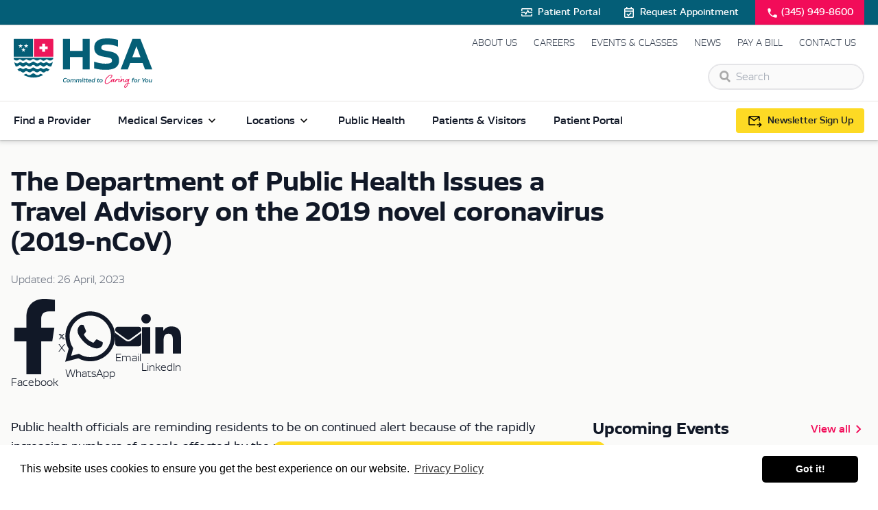

--- FILE ---
content_type: text/html; charset=UTF-8
request_url: https://www.hsa.ky/articles/the-department-of-public-health-issues-a-travel-advisory-on-the-2019-novel-coronavirus-2019-ncov
body_size: 26162
content:

<!DOCTYPE html>
<html lang="en" class="scroll-smooth">
<head>
  <!-- Google tag (gtag.js) -->
  <script async src="https://www.googletagmanager.com/gtag/js?id=G-9H912EVG24"></script>
  <script>
    window.dataLayer = window.dataLayer || [];
    function gtag(){dataLayer.push(arguments);}
    gtag('js', new Date());

    gtag('config', 'G-9H912EVG24');
  </script>
  <meta charset="utf-8">
  <meta name="viewport" content="width=device-width,minimum-scale=1">
  <link rel="preload" as="font" type="font/woff2" crossorigin="anonymous" href="https://www.hsa.ky/fonts/scandium-regular-webfont.woff2"/>
<link rel="preload" as="font" type="font/woff2" crossorigin="anonymous" href="https://www.hsa.ky/fonts/scandium-bold-webfont.woff2"/>
<link rel="preload" as="font" type="font/woff2" crossorigin="anonymous" href="https://www.hsa.ky/fonts/scandium-semibold-webfont.woff2"/>
<link rel="preload" as="font" type="font/woff2" crossorigin="anonymous" href="https://www.hsa.ky/fonts/scandium-light-webfont.woff2"/>

<style>

	 @font-face {
		font-family: 'Scandium';
		src: url('https://www.hsa.ky/fonts/scandium-light-webfont.woff2') format('woff2'), url('https://www.hsa.ky/fonts/scandium-light-webfont.woff') format('woff');
		font-weight: 300;
		font-style: normal;
	}

    @font-face {
		font-family: 'Scandium';
		src: url('https://www.hsa.ky/fonts/scandium-regular-webfont.woff2') format('woff2'), url('https://www.hsa.ky/fonts/scandium-regular-webfont.woff') format('woff');
		font-weight: 500;
		font-style: normal;
	}

	 @font-face {
		font-family: 'Scandium';
		src: url('https://www.hsa.ky/fonts/scandium-semibold-webfont.woff2') format('woff2'), url('https://www.hsa.ky/fonts/scandium-semibold-webfont.woff') format('woff');
		font-weight: 600;
		font-style: normal;
	}

	@font-face {
		font-family: 'Scandium';
		src: url('https://www.hsa.ky/fonts/scandium-bold-webfont.woff2') format('woff2'), url('https://www.hsa.ky/fonts/scandium-bold-webfont.woff') format('woff');
		font-weight: 700;
		font-style: normal;
	}
</style>  <link rel="apple-touch-icon" sizes="180x180" href="/apple-touch-icon.png">
  <link rel="icon" type="image/png" sizes="32x32" href="/favicon-32x32.png">
  <link rel="icon" type="image/png" sizes="16x16" href="/favicon-16x16.png">
  <link rel="manifest" href="/site.webmanifest" crossorigin="use-credentials">
  <link rel="mask-icon" href="/safari-pinned-tab.svg" color="#045e77">
  <meta name="msapplication-TileColor" content="#045e77">
  <meta name="theme-color" content="#045e77">

  <link href="https://www.hsa.ky/css/style.v28.css" rel="stylesheet">

  <style>
  [x-cloak] { display: none !important; }
  .cc-window{opacity:1;-webkit-transition:opacity 1s ease;transition:opacity 1s ease}.cc-window.cc-invisible{opacity:0}.cc-animate.cc-revoke{-webkit-transition:transform 1s ease;-webkit-transition:-webkit-transform 1s ease;transition:-webkit-transform 1s ease;transition:transform 1s ease;transition:transform 1s ease,-webkit-transform 1s ease}.cc-animate.cc-revoke.cc-top{-webkit-transform:translateY(-2em);transform:translateY(-2em)}.cc-animate.cc-revoke.cc-bottom{-webkit-transform:translateY(2em);transform:translateY(2em)}.cc-animate.cc-revoke.cc-active.cc-top{-webkit-transform:translateY(0);transform:translateY(0)}.cc-animate.cc-revoke.cc-active.cc-bottom{-webkit-transform:translateY(0);transform:translateY(0)}.cc-revoke:hover{-webkit-transform:translateY(0);transform:translateY(0)}.cc-grower{max-height:0;overflow:hidden;-webkit-transition:max-height 1s;transition:max-height 1s}
  .cc-revoke,.cc-window{position:fixed;overflow:hidden;-webkit-box-sizing:border-box;box-sizing:border-box;font-family:Helvetica,Calibri,Arial,sans-serif;font-size:16px;line-height:1.5em;display:-webkit-box;display:-ms-flexbox;display:flex;-ms-flex-wrap:nowrap;flex-wrap:nowrap;z-index:9999}.cc-window.cc-static{position:static}.cc-window.cc-floating{padding:2em;max-width:24em;-webkit-box-orient:vertical;-webkit-box-direction:normal;-ms-flex-direction:column;flex-direction:column}.cc-window.cc-banner{padding:1em 1.8em;width:100%;-webkit-box-orient:horizontal;-webkit-box-direction:normal;-ms-flex-direction:row;flex-direction:row}.cc-revoke{padding:.5em}.cc-revoke:hover{text-decoration:underline}.cc-header{font-size:18px;font-weight:700}.cc-btn,.cc-close,.cc-link,.cc-revoke{cursor:pointer}.cc-link{opacity:.8;display:inline-block;padding:.2em;text-decoration:underline}.cc-link:hover{opacity:1}.cc-link:active,.cc-link:visited{color:initial}.cc-btn{display:block;padding:.4em .8em;font-size:.9em;font-weight:700;border-width:2px;border-style:solid;text-align:center;white-space:nowrap}.cc-highlight .cc-btn:first-child{background-color:transparent;border-color:transparent}.cc-highlight .cc-btn:first-child:focus,.cc-highlight .cc-btn:first-child:hover{background-color:transparent;text-decoration:underline}.cc-close{display:block;position:absolute;top:.5em;right:.5em;font-size:1.6em;opacity:.9;line-height:.75}.cc-close:focus,.cc-close:hover{opacity:1}
  .cc-revoke.cc-top{top:0;left:3em;border-bottom-left-radius:.5em;border-bottom-right-radius:.5em}.cc-revoke.cc-bottom{bottom:0;left:3em;border-top-left-radius:.5em;border-top-right-radius:.5em}.cc-revoke.cc-left{left:3em;right:unset}.cc-revoke.cc-right{right:3em;left:unset}.cc-top{top:1em}.cc-left{left:1em}.cc-right{right:1em}.cc-bottom{bottom:1em}.cc-floating>.cc-link{margin-bottom:1em}.cc-floating .cc-message{display:block;margin-bottom:1em}.cc-window.cc-floating .cc-compliance{-webkit-box-flex:1;-ms-flex:1 0 auto;flex:1 0 auto}.cc-window.cc-banner{-webkit-box-align:center;-ms-flex-align:center;align-items:center}.cc-banner.cc-top{left:0;right:0;top:0}.cc-banner.cc-bottom{left:0;right:0;bottom:0}.cc-banner .cc-message{display:block;-webkit-box-flex:1;-ms-flex:1 1 auto;flex:1 1 auto;max-width:100%;margin-right:1em}.cc-compliance{display:-webkit-box;display:-ms-flexbox;display:flex;-webkit-box-align:center;-ms-flex-align:center;align-items:center;-ms-flex-line-pack:justify;align-content:space-between}.cc-floating .cc-compliance>.cc-btn{-webkit-box-flex:1;-ms-flex:1;flex:1}.cc-btn+.cc-btn{margin-left:.5em}
  @media print{.cc-revoke,.cc-window{display:none}}@media screen and (max-width:900px){.cc-btn{white-space:normal}}@media screen and (max-width:414px) and (orientation:portrait),screen and (max-width:736px) and (orientation:landscape){.cc-window.cc-top{top:0}.cc-window.cc-bottom{bottom:0}.cc-window.cc-banner,.cc-window.cc-floating,.cc-window.cc-left,.cc-window.cc-right{left:0;right:0}.cc-window.cc-banner{-webkit-box-orient:vertical;-webkit-box-direction:normal;-ms-flex-direction:column;flex-direction:column}.cc-window.cc-banner .cc-compliance{-webkit-box-flex:1;-ms-flex:1 1 auto;flex:1 1 auto}.cc-window.cc-floating{max-width:none}.cc-window .cc-message{margin-bottom:1em}.cc-window.cc-banner{-webkit-box-align:unset;-ms-flex-align:unset;align-items:unset}.cc-window.cc-banner .cc-message{margin-right:0}}
  .cc-floating.cc-theme-classic{padding:1.2em;border-radius:5px}.cc-floating.cc-type-info.cc-theme-classic .cc-compliance{text-align:center;display:inline;-webkit-box-flex:0;-ms-flex:none;flex:none}.cc-theme-classic .cc-btn{border-radius:5px}.cc-theme-classic .cc-btn:last-child{min-width:140px}.cc-floating.cc-type-info.cc-theme-classic .cc-btn{display:inline-block}
  .cc-theme-edgeless.cc-window{padding:0}.cc-floating.cc-theme-edgeless .cc-message{margin:2em;margin-bottom:1.5em}.cc-banner.cc-theme-edgeless .cc-btn{margin:0;padding:.8em 1.8em;height:100%}.cc-banner.cc-theme-edgeless .cc-message{margin-left:1em}.cc-floating.cc-theme-edgeless .cc-btn+.cc-btn{margin-left:0}

      </style>

  <!-- Alpine Plugins -->
  <script defer src="https://cdn.jsdelivr.net/npm/@alpinejs/intersect@3.12.0/dist/cdn.min.js"></script>
  <script defer src="https://cdn.jsdelivr.net/npm/@alpinejs/focus@3.12.0/dist/cdn.min.js"></script>
  <script defer src="https://cdn.jsdelivr.net/npm/@alpinejs/persist@3.12.0/dist/cdn.min.js"></script>
  <script defer src="https://cdn.jsdelivr.net/npm/alpinejs@3.12.1/dist/cdn.min.js"></script>
  <script src="https://www.hsa.ky/js/lazysizes.min.js"></script>

<title>The Department of Public Health Issues a Travel Advisory on the… | HSA</title><meta name="generator" content="SEOmatic">
<meta name="keywords" content="healthcare, cayman islands, hospital, doctors">
<meta name="description" content="We deliver comprehensive and compassionate, world-class healthcare to the people of the Cayman Islands.">
<meta name="referrer" content="no-referrer-when-downgrade">
<meta name="robots" content="all">
<meta content="en_GB" property="og:locale">
<meta content="HSA" property="og:site_name">
<meta content="website" property="og:type">
<meta content="https://www.hsa.ky/articles/the-department-of-public-health-issues-a-travel-advisory-on-the-2019-novel-coronavirus-2019-ncov" property="og:url">
<meta content="The Department of Public Health Issues a Travel Advisory on the 2019…" property="og:title">
<meta content="We deliver comprehensive and compassionate, world-class healthcare to the people of the Cayman Islands." property="og:description">
<meta content="https://hsa-cayman.imgix.net/images/hsa-branded-image-placeholder.svg?crop=focalpoint&amp;domain=hsa-cayman.imgix.net&amp;fit=crop&amp;fm=jpg&amp;fp-x=0.5&amp;fp-y=0.5&amp;h=630&amp;ixlib=php-3.3.1&amp;q=82&amp;usm=20&amp;w=1200" property="og:image">
<meta content="1200" property="og:image:width">
<meta content="630" property="og:image:height">
<meta content="Cayman Islands Health Services Authority logo" property="og:image:alt">
<meta name="twitter:card" content="summary_large_image">
<meta name="twitter:creator" content="@">
<meta name="twitter:title" content="The Department of Public Health Issues a Travel Advisory on the 2019…">
<meta name="twitter:description" content="We deliver comprehensive and compassionate, world-class healthcare to the people of the Cayman Islands.">
<meta name="twitter:image" content="https://hsa-cayman.imgix.net/images/hsa-branded-image-placeholder.svg?crop=focalpoint&amp;domain=hsa-cayman.imgix.net&amp;fit=crop&amp;fm=jpg&amp;fp-x=0.5&amp;fp-y=0.5&amp;h=418&amp;ixlib=php-3.3.1&amp;q=82&amp;usm=20&amp;w=800">
<meta name="twitter:image:width" content="800">
<meta name="twitter:image:height" content="418">
<meta name="twitter:image:alt" content="Cayman Islands Health Services Authority logo">
<meta name="google-site-verification" content="Kh3SXy9QeNTzBjdxdFgqX-P1kQ07gN-DD0Pblv0T4U8">
<meta name="msvalidate.01" content="0D15523D2E88EB02241EE2F5F7C7FFEC">
<link href="https://www.hsa.ky/articles/the-department-of-public-health-issues-a-travel-advisory-on-the-2019-novel-coronavirus-2019-ncov" rel="canonical">
<link href="https://www.hsa.ky/" rel="home">
<link type="text/plain" href="https://www.hsa.ky/humans.txt" rel="author">
<link href="https://www.hsa.ky/cpresources/f3a71820/css/social-buttons.css?v=1764082052" rel="stylesheet"></head>

<body x-data="{alerts: false}" :class="alerts ? 'overflow-hidden' : '' ">

  
  
  
  <div id="app" x-data="{
    drawerOpen: false,
    showDrawer() { this.drawerOpen = !this.drawerOpen },
    hasScrolled: false,
    newsletterModal: false,
    newsletterFloatingButton: $persist(true),
    showNewsletterModal() { this.newsletterModal = !this.newsletterModal },
    reactOnScroll() {
      if (this.$el.getBoundingClientRect().top < 120 && window.scrollY > 120) {
          this.hasScrolled = true;
      } else {
          this.hasScrolled = false;
      }
    }
  }" 
  x-init="reactOnScroll()"
  @scroll.window="reactOnScroll()"
  :class="drawerOpen ? 'h-screen overflow-y-hidden overflow-x-hidden' : 'flex flex-col min-h-screen' ">

    



<div class="bg-teal border-b border-stone-200 z-40" :class="drawerOpen ? 'hidden' : '' ">
	<div class="max-w-7xl mx-auto px-5">

		<div class="flex items-center text-sm justify-center sm:justify-end">

			<a href="https://www.hsa.ky/patient-portal" class="flex items-center p-2 text-white font-semibold">
				<svg xmlns="http://www.w3.org/2000/svg" class="mr-1.5 fill-white" height="20" width="20"><path d="M2 8V5.604q0-.666.469-1.135T3.604 4h12.792q.666 0 1.135.469T18 5.604V8h-1.5V5.604h-13V8Zm1.604 8q-.666 0-1.135-.469T2 14.396V12h1.5v2.396h13V12H18v2.396q0 .666-.469 1.135T16.396 16ZM8.5 13.5q.208 0 .385-.104.177-.104.282-.292L11.5 8.812l.833 1.542q.084.208.261.302t.406.094h5v-1.5h-4.542l-1.291-2.354q-.105-.208-.282-.302T11.5 6.5q-.208 0-.385.094-.177.094-.282.302L8.5 11.188l-.833-1.542q-.105-.188-.282-.292Q7.208 9.25 7 9.25H2v1.5h4.542l1.291 2.354q.105.188.282.292.177.104.385.104ZM10 10Z"/></svg>
				Patient Portal
			</a>

			<a href="https://www.hsa.ky/request-an-appointment" class="hidden sm:flex items-center p-2 ml-4 text-white font-semibold">
				<svg xmlns="http://www.w3.org/2000/svg" class="mr-1.5 fill-white" height="20" width="20"><path d="m9.125 15.667-2.833-2.834 1.062-1.062 1.771 1.771L12.646 10l1.062 1.062ZM4.5 18q-.625 0-1.062-.448Q3 17.104 3 16.5v-11q0-.604.438-1.052Q3.875 4 4.5 4H6V2h1.5v2h5V2H14v2h1.5q.625 0 1.062.448Q17 4.896 17 5.5v11q0 .604-.438 1.052Q16.125 18 15.5 18Zm0-1.5h11V9h-11v7.5Zm0-9h11v-2h-11Zm0 0v-2 2Z"/></svg>
				Request Appointment
			</a>

			<a href="tel:+13459498600" class="bg-coral py-2 px-4 flex items-center text-white font-semibold ml-4">
				<svg xmlns="http://www.w3.org/2000/svg" class="mr-1 fill-white -mb-[2px]" height="18px" viewbox="0 0 24 24" width="18px" fill="#000000"><path d="M0 0h24v24H0V0z" fill="none"/><path d="M19.23 15.26l-2.54-.29c-.61-.07-1.21.14-1.64.57l-1.84 1.84c-2.83-1.44-5.15-3.75-6.59-6.59l1.85-1.85c.43-.43.64-1.03.57-1.64l-.29-2.52c-.12-1.01-.97-1.77-1.99-1.77H5.03c-1.13 0-2.07.94-2 2.07.53 8.54 7.36 15.36 15.89 15.89 1.13.07 2.07-.87 2.07-2v-1.73c.01-1.01-.75-1.86-1.76-1.98z"/></svg>
				(345) 949-8600
			</a>

		</div>

	</div>
</div>

<header id="header" :class="drawerOpen ? 'fixed' : '' ">
    
    <div class="bg-white">
        <div class="relative">
            <div class="max-w-7xl mx-auto px-5 py-4 md:flex md:items-center md:justify-between">

                <div x-cloak class="absolute left-4 top-5 cursor-pointer flex flex-col items-center justify-center md:hidden" @click="showDrawer" role="button" tabindex="" aria-label="menu">
                    <svg xmlns="http://www.w3.org/2000/svg" x-show="!drawerOpen" height="24px" viewBox="0 0 24 24" width="24px" fill="#000000"><path d="M0 0h24v24H0V0z" fill="none"/><path d="M3 18h18v-2H3v2zm0-5h18v-2H3v2zm0-7v2h18V6H3z"/></svg>
                    <svg xmlns="http://www.w3.org/2000/svg" x-show="drawerOpen" height="24px" viewBox="0 0 24 24" width="24px" fill="#000000"><path d="M0 0h24v24H0V0z" fill="none"/><path d="M19 6.41L17.59 5 12 10.59 6.41 5 5 6.41 10.59 12 5 17.59 6.41 19 12 13.41 17.59 19 19 17.59 13.41 12 19 6.41z"/></svg>
                </div>

                <a href="https://www.hsa.ky/" class="flex justify-center w-fit mx-auto md:mx-0">
                    <svg xmlns="http://www.w3.org/2000/svg" id="Layer_2" class="h-9 md:h-[72px]" data-name="Layer 2" viewBox="0 0 327.32 116.46">
                        <g id="Layer_1-2" data-name="Layer 1">
                            <g>
                            <path fill="#045e76" d="m116.44,73.23V1.07h16.43v28.35h30.17V1.07h16.43v72.15h-16.43v-29.31h-30.17v29.31h-16.43Z"/>
                            <path fill="#045e76" d="m189.99,70.76v-16c8.16,3.11,18.15,4.94,26.31,4.94,11.7,0,15.89-2.04,15.89-7.41,0-4.83-3.44-6.33-11.81-7.73l-7.62-1.29c-12.35-2.04-22.55-6.33-22.55-21.26S200.19,0,220.27,0c9.13,0,18.04,1.07,26.2,3.54v16.11c-6.98-3.22-17.39-5.15-25.13-5.15-10.84,0-14.39,2.25-14.39,7.3s3.97,6.01,10.95,7.3l7.52,1.4c13.21,2.25,23.51,6.76,23.51,21.47s-9.77,22.23-31.67,22.23c-9.77,0-18.47-1.07-27.27-3.44Z"/>
                            <path fill="#045e76" d="m252.48,73.23L280.51,1.07h18.79l28.02,72.15h-17.18l-5.58-14.82h-29.53l-5.48,14.82h-17.07Zm27.7-28.88h19.33l-9.66-25.77-9.66,25.77Z"/>
                            </g>
                            <g>
                            <path fill="#045e76" d="m116.49,100c0-3.86,2.3-6.45,5.56-6.45,1.17,0,2.17.27,3.1.72l-.32,1.64c-.83-.51-1.79-.84-2.83-.84-2.25,0-3.75,1.93-3.75,4.76,0,1.84,1.02,2.62,2.74,2.62.96,0,1.82-.23,2.79-.63l-.3,1.64c-1.01.35-1.82.51-2.76.51-2.71,0-4.23-1.48-4.23-3.98Z"/>
                            <path fill="#045e76" d="m124.96,100.74c0-2.65,1.75-4.49,4.31-4.49,2.03,0,3.48,1.12,3.48,3.25,0,2.65-1.75,4.48-4.31,4.48-2.03,0-3.48-1.12-3.48-3.24Zm6.07-1.18c0-1.28-.72-1.85-1.85-1.85-1.46,0-2.5,1.22-2.5,2.97,0,1.27.72,1.85,1.85,1.85,1.48,0,2.5-1.24,2.5-2.97Z"/>
                            <path fill="#045e76" d="m133.4,103.83l1.45-7.43h1.39l-.03.78c.78-.63,1.51-.93,2.36-.93,1.02,0,1.91.36,2.32,1.19.95-.8,1.79-1.19,2.77-1.19,1.63,0,2.91.89,2.47,3.13l-.87,4.44h-1.64l.83-4.26c.26-1.27-.24-1.84-1.3-1.84-.65,0-1.39.35-2.05.92.01.23-.01.48-.08.74l-.86,4.44h-1.66l.83-4.26c.26-1.27-.23-1.84-1.28-1.84-.68,0-1.37.35-2,.9l-.99,5.2h-1.66Z"/>
                            <path fill="#045e76" d="m147.01,103.83l1.45-7.43h1.39l-.03.78c.78-.63,1.51-.93,2.36-.93,1.02,0,1.91.36,2.32,1.19.95-.8,1.79-1.19,2.77-1.19,1.63,0,2.91.89,2.47,3.13l-.87,4.44h-1.64l.83-4.26c.26-1.27-.24-1.84-1.3-1.84-.65,0-1.39.35-2.05.92.01.23-.01.48-.08.74l-.86,4.44h-1.66l.83-4.26c.26-1.27-.23-1.84-1.28-1.84-.68,0-1.37.35-2,.9l-.99,5.2h-1.66Z"/>
                            <path fill="#045e76" d="m160.62,103.83l1.45-7.43h1.64l-1.43,7.43h-1.66Zm1.7-8.89l.33-1.66h1.69l-.33,1.66h-1.69Z"/>
                            <path fill="#045e76" d="m166.82,103.83c-1.33,0-2.12-.56-1.79-2.29l.72-3.72h-1.21l.27-1.42h1.24l.59-1.94h1.4l-.36,1.94h2.38l-.29,1.42h-2.38l-.71,3.69c-.12.62-.06.9.68.9h1.52l-.29,1.42h-1.78Z"/>
                            <path fill="#045e76" d="m172.76,103.83c-1.33,0-2.12-.56-1.79-2.29l.72-3.72h-1.21l.27-1.42h1.24l.59-1.94h1.4l-.36,1.94h2.38l-.29,1.42h-2.38l-.71,3.69c-.12.62-.06.9.68.9h1.52l-.29,1.42h-1.78Z"/>
                            <path fill="#045e76" d="m182.99,100.59h-5.39c.01,1.57.84,2,2.37,2,.9,0,1.7-.2,2.53-.57l-.27,1.48c-.71.3-1.55.48-2.53.48-2.3,0-3.77-1.04-3.77-3.31,0-2.55,1.7-4.42,4.2-4.42,2.06,0,3.04,1.1,3.04,2.89,0,.44-.06.93-.18,1.45Zm-1.43-1.21c.18-1.13-.36-1.81-1.55-1.81-1.08,0-1.91.72-2.25,1.81h3.8Z"/>
                            <path fill="#045e76" d="m191.05,93.28h1.66l-2.05,10.55h-1.4v-.66c-.66.5-1.45.81-2.38.81-1.7,0-2.92-.98-2.92-3.06,0-2.7,1.6-4.67,4.08-4.67.92,0,1.7.29,2.31.69l.71-3.66Zm-3.72,9.27c.71,0,1.4-.32,2.08-.8l.66-3.39c-.51-.42-1.22-.68-1.93-.68-1.49,0-2.46,1.28-2.46,3.06,0,1.36.68,1.81,1.64,1.81Z"/>
                            <path fill="#045e76" d="m199.13,103.83c-1.33,0-2.12-.56-1.79-2.29l.72-3.72h-1.21l.27-1.42h1.24l.59-1.94h1.4l-.36,1.94h2.38l-.29,1.42h-2.38l-.71,3.69c-.12.62-.06.9.68.9h1.52l-.29,1.42h-1.78Z"/>
                            <path fill="#045e76" d="m202.3,100.74c0-2.65,1.75-4.49,4.31-4.49,2.03,0,3.48,1.12,3.48,3.25,0,2.65-1.75,4.48-4.31,4.48-2.03,0-3.48-1.12-3.48-3.24Zm6.07-1.18c0-1.28-.72-1.85-1.85-1.85-1.46,0-2.5,1.22-2.5,2.97,0,1.27.72,1.85,1.85,1.85,1.48,0,2.5-1.24,2.5-2.97Z"/>
                            <path fill="#ed1558" d="m232.92,88.01c0,2.75-3.49,6.56-5.19,6.56-.67,0-.96-.22-.96-.67,0-.38.16-.93,1.15-1.15,1.41-.32,3.27-2.78,3.27-4.7,0-.54-.32-.93-.99-.93-4.51,0-13.44,8.48-13.44,15.62,0,1.82,1.02,3.23,2.66,3.23,4.51,0,9.35-5.02,11.39-7.71.42-.58.83-1.02,1.22-1.02.35,0,.58.16.58.51s-.19.58-.58,1.02c-2.69,3.14-8,8.77-12.64,8.77-2.69,0-4.38-1.66-4.38-4.67,0-8.29,9.6-17.19,15.3-17.19,1.54,0,2.62.7,2.62,2.34Z"/>
                            <path fill="#ed1558" d="m237.75,95.47c.61,0,.96.35.96.8,0,.54-1.15,1.92-1.54,2.75-.32.64-.58,1.34-.58,1.79,0,.32.13.67.42.67,1.06,0,2.85-1.92,4-3.3.38-.48.8-.99,1.15-.99.29,0,.51.16.51.48,0,.35-.16.58-.54,1.06-1.54,1.82-4,4.22-5.63,4.22-1.06,0-1.57-.74-1.57-1.63,0-.35.03-.67.06-1.12-.93.93-3.1,3.1-4.54,3.1-.42,0-1.09-.58-1.09-1.41,0-3.3,3.71-6.5,6.15-6.5.51,0,.99.32,1.31.7.1,0,.45-.64.93-.64Zm-6.66,5.86c0,.16.13.26.29.26.48,0,4.42-3.42,4.42-4.03,0-.35-.29-.64-.7-.64-1.28,0-4,2.94-4,4.42Z"/>
                            <path fill="#ed1558" d="m243.48,95.85c0,.22-.26.93-.54,1.66,1.31-1.34,2.5-2.37,3.33-2.37.7,0,1.22.42,1.22,1.22,0,1.09-.26,2.02-1.18,2.02-.35,0-.64-.26-.64-.64,0-.29.22-.7.22-.86,0-.1-.03-.16-.19-.16-.42,0-2.46,1.95-3.52,3.49-.29.42-.64,1.12-.93,1.82-.26.64-.54,1.25-.74,1.25-.38,0-.83-.35-.83-.8,0-.35.45-1.66.96-2.85.54-1.28.99-2.46,1.15-3.04.26-.83.48-1.31.99-1.31.42,0,.7.22.7.58Z"/>
                            <path fill="#ed1558" d="m254.42,97.2c.29,0,.51.16.51.48,0,.35-.16.58-.54,1.06-1.5,1.82-4.38,4.48-6.02,4.48-.67,0-1.41-.58-1.41-1.7,0-1.41,1.63-4.54,1.89-5.03.38-.64.7-1.15,1.15-1.15s.8.26.8.67c0,.45-.22.67-.42.96-.93,1.5-1.82,3.71-1.82,4.35,0,.22.16.51.45.51.86,0,3.17-2.18,4.26-3.65.38-.48.8-.99,1.15-.99Zm-.35-6.63c0,.83-.86,1.34-1.28,1.34-.51,0-.7-.67-.7-1.15,0-.51.51-1.15,1.22-1.15.38,0,.77.19.77.96Z"/>
                            <path fill="#ed1558" d="m265.98,97.2c.29,0,.51.16.51.48,0,.35-.16.58-.54,1.06-1.47,1.82-3.58,4.22-5.19,4.22s-1.89-1.47-1.89-2.88c0-.7.19-1.66.19-2.43,0-.16-.1-.35-.29-.35-.9,0-3.94,3.39-4.67,4.38-.32.42-.61,1.82-1.15,1.82-.58,0-1.09-.22-1.09-.86,0-.8,1.25-4.1,1.86-5.98.45-1.44.67-1.92,1.5-1.92.22,0,.67.22.67.67s-.13.74-.45,1.63c-.19.51-.61,1.92-.67,2.11,1.02-1.15,3.33-3.65,4.74-3.65.7,0,1.25.45,1.25,1.22,0,.96-.19,1.89-.19,3.01,0,.99.06,1.86.67,1.86.74,0,2.5-1.92,3.58-3.39.38-.48.8-.99,1.15-.99Z"/>
                            <path fill="#ed1558" d="m270.97,96.65c.77-.96,1.34-1.5,1.54-1.5.42,0,.99.19.99.67,0,.22-.13.38-.35.74-.22.35-.61.86-.8,1.63-.51,2.05-.9,4.45-1.38,6.72,1.34,0,2.72.03,2.72.93,0,.8-.54,1.06-.83,1.06-.35,0-.64-.22-.83-.42-.19-.16-.35-.22-.67-.22-.13,0-.42.03-.74.06-1.76,6.27-4,10.15-7.33,10.15-1.18,0-2.27-.86-2.27-2.53,0-3.14,3.84-7.46,8.35-8.67.45-1.98.9-4.67,1.06-5.89-1.73,2.14-4.16,4-5.63,4-.7,0-1.47-.74-1.47-1.95,0-2.3,3.04-5.89,5.73-5.89,1.02,0,1.73.86,1.92,1.12Zm-1.98,10.15c-3.23,1.22-6.43,4.42-6.43,7.3,0,.61.35,1.02.8,1.02,1.86,0,4.29-3.46,5.63-8.32Zm-.1-9.86c-1.89,0-3.94,3.26-3.94,4.26,0,.32.22.58.48.58.99,0,4.45-3.33,4.45-3.97,0-.19-.26-.86-.99-.86Z"/>
                            <path fill="#045e76" d="m279.04,103.83l1.17-6.01h-1.24l.27-1.42h1.25l.17-.9c.29-1.43.92-2.21,2.65-2.21h1.72l-.26,1.39h-1.48c-.56,0-.84.14-.98.83l-.18.9h2.31l-.29,1.42h-2.29l-1.17,6.01h-1.66Z"/>
                            <path fill="#045e76" d="m284.2,100.74c0-2.65,1.75-4.49,4.31-4.49,2.03,0,3.48,1.12,3.48,3.25,0,2.65-1.75,4.48-4.31,4.48-2.03,0-3.48-1.12-3.48-3.24Zm6.07-1.18c0-1.28-.72-1.85-1.85-1.85-1.46,0-2.5,1.22-2.5,2.97,0,1.27.72,1.85,1.85,1.85,1.48,0,2.5-1.24,2.5-2.97Z"/>
                            <path fill="#045e76" d="m292.64,103.83l1.45-7.43h1.37v.89c.96-.69,1.82-.9,3.19-.89l-.29,1.54c-1.27,0-2.03.03-3.07.68l-.99,5.21h-1.66Z"/>
                            <path fill="#045e76" d="m305.18,103.83l.69-3.56-2.49-6.57h1.75l1.82,4.91,3.65-4.91h1.97l-5.03,6.64-.68,3.48h-1.69Z"/>
                            <path fill="#045e76" d="m310.38,100.74c0-2.65,1.75-4.49,4.31-4.49,2.03,0,3.48,1.12,3.48,3.25,0,2.65-1.75,4.48-4.31,4.48-2.03,0-3.48-1.12-3.48-3.24Zm6.07-1.18c0-1.28-.72-1.85-1.85-1.85-1.46,0-2.5,1.22-2.5,2.97,0,1.27.72,1.85,1.85,1.85,1.48,0,2.5-1.24,2.5-2.97Z"/>
                            <path fill="#045e76" d="m319.32,100.86l.86-4.46h1.66l-.83,4.26c-.26,1.28.23,1.85,1.27,1.85.65,0,1.43-.35,2.11-.92l1.01-5.2h1.64l-1.43,7.43h-1.4l.03-.81c-.84.65-1.63.96-2.52.96-1.61,0-2.83-.89-2.4-3.12Z"/>
                            </g>
                            <path fill="#ed175a" d="m47.86,1.03h43.62c1.06,0,1.92.86,1.92,1.92v40.48h-45.53V1.03h0Z"/>
                            <path fill="#045e76" d="m1.95,1.05h43.6v42.4H0V3c0-1.08.87-1.95,1.95-1.95Z"/>
                            <g>
                            <path fill="#fff" d="m14.06,18.62l-3.01-2.19c-.08-.06-.04-.18.06-.18h3.72s.08-.03.09-.07l1.15-3.54c.03-.09.16-.09.18,0l1.15,3.54s.05.07.09.07h3.72c.09,0,.13.12.06.18l-3.01,2.19s-.05.07-.04.11l1.15,3.54c.03.09-.07.16-.15.11l-3.01-2.19s-.08-.02-.11,0l-3.01,2.19c-.08.06-.18-.02-.15-.11l1.15-3.54s0-.08-.04-.11Z"/>
                            <path fill="#fff" d="m27.28,18.62l-3.01-2.19c-.08-.06-.04-.18.06-.18h3.72s.08-.03.09-.07l1.15-3.54c.03-.09.16-.09.18,0l1.15,3.54s.05.07.09.07h3.72c.09,0,.13.12.06.18l-3.01,2.19s-.05.07-.04.11l1.15,3.54c.03.09-.07.16-.15.11l-3.01-2.19s-.08-.02-.11,0l-3.01,2.19c-.08.06-.18-.02-.15-.11l1.15-3.54s0-.08-.04-.11Z"/>
                            <path fill="#fff" d="m20.87,27.88l-3.01-2.19c-.08-.06-.04-.18.06-.18h3.72s.08-.03.09-.07l1.15-3.54c.03-.09.16-.09.18,0l1.15,3.54s.05.07.09.07h3.72c.09,0,.13.12.06.18l-3.01,2.19s-.05.07-.04.11l1.15,3.54c.03.09-.07.16-.15.11l-3.01-2.19s-.08-.02-.11,0l-3.01,2.19c-.08.06-.18-.02-.15-.11l1.15-3.54s0-.08-.04-.11Z"/>
                            </g>
                            <path fill="#fff" d="m67.24,31.69v-6.28h-6.28v-6.49h6.28v-6.28h6.84v6.28h6.28v6.49h-6.28v6.28h-6.84Z"/>
                            <g>
                            <path fill="#045e76" d="m59.72,78.36c3.1-2.86,6.08.11,6.08.11,2.46,2.14,4.44,2.15,4.62,2.15.18,0,2.16,0,4.62-2.15,0,0,2.62-2.61,5.51-.57,1.49-1.57,2.88-3.25,4.14-5.02-1.81.02-3.95-.64-6.06-2.85,0,0-1.02-1.32-5.21,1.36,0,0-1.45.97-2.97,1.05h-.01c-1.52-.08-2.97-1.05-2.97-1.05-4.19-2.68-5.21-1.36-5.21-1.36-5.39,5.63-10.9,1.2-10.9,1.2-2.42-2.08-4.51-2.51-5.21-2.62h0c-.89.19-2.77.79-4.9,2.62,0,0-5.51,4.43-10.9-1.2,0,0-1.02-1.32-5.21,1.36,0,0-1.45.97-2.97,1.05h-.01c-1.52-.08-2.97-1.05-2.97-1.05-4.19-2.68-5.21-1.36-5.21-1.36-1.82,1.91-3.66,2.66-5.29,2.82,1.18,1.66,2.47,3.24,3.86,4.73,2.66-1.4,4.98.9,4.98.9,2.46,2.14,4.44,2.15,4.62,2.15.18,0,2.16,0,4.62-2.15,0,0,2.98-2.97,6.08-.11,0,0,5.22,4.45,10.39-.71,0,0,1.12-1,2.88-1.07h0c1.96-.06,3.22,1.07,3.22,1.07,5.16,5.16,10.38.71,10.38.71Z"/>
                            <path fill="#045e76" d="m1.06,49.86c5.16,5.16,10.38.71,10.38.71,3.1-2.86,6.08.11,6.08.11,2.46,2.14,4.44,2.15,4.62,2.15.18,0,2.16,0,4.62-2.15,0,0,2.98-2.97,6.08-.11,0,0,5.22,4.45,10.39-.71,0,0,1.12-1,2.88-1.07h0c1.96-.06,3.22,1.07,3.22,1.07,5.16,5.16,10.38.71,10.38.71,3.1-2.86,6.08.11,6.08.11,2.46,2.14,4.44,2.15,4.62,2.15.18,0,2.16,0,4.62-2.15,0,0,2.98-2.97,6.08-.11,0,0,5.22,4.45,10.39-.71,0,0,.66-.58,1.75-.89.07-1.06.12-2.12.12-3.2,0,0,0-.02,0-.02H.03s0,.02,0,.02c0,1.19.06,2.36.15,3.53.57.28.89.56.89.56Z"/>
                            <path fill="#045e76" d="m89.53,57.32s-5.51,4.43-10.9-1.2c0,0-1.02-1.32-5.21,1.36,0,0-1.45.97-2.97,1.05h-.01c-1.52-.08-2.97-1.05-2.97-1.05-4.19-2.68-5.21-1.36-5.21-1.36-5.39,5.63-10.9,1.2-10.9,1.2-2.42-2.08-4.51-2.57-5.21-2.68h0c-.89.19-2.77.85-4.9,2.68,0,0-5.51,4.43-10.9-1.2,0,0-1.02-1.32-5.21,1.36,0,0-1.45.97-2.97,1.05h-.01c-1.52-.08-2.97-1.05-2.97-1.05-4.19-2.68-5.21-1.36-5.21-1.36-5.39,5.63-10.9,1.2-10.9,1.2-.68-.59-1.33-1.04-1.94-1.4.78,3.51,1.94,6.87,3.46,10.04,3.76,1.11,6.83-1.5,6.83-1.5,3.1-2.86,6.08.11,6.08.11,2.46,2.14,4.44,2.15,4.62,2.15.18,0,2.16,0,4.62-2.15,0,0,2.98-2.97,6.08-.11,0,0,5.22,4.45,10.39-.71,0,0,1.12-1,2.88-1.07h0c1.96-.06,3.22,1.07,3.22,1.07,5.16,5.16,10.38.71,10.38.71,3.1-2.86,6.08.11,6.08.11,2.46,2.14,4.44,2.15,4.62,2.15.18,0,2.16,0,4.62-2.15,0,0,2.98-2.97,6.08-.11,0,0,3.64,3.09,7.85,1.12,1.5-3.2,2.65-6.6,3.4-10.14-.83.4-1.81,1-2.85,1.89Z"/>
                            <path fill="#045e76" d="m67.47,85.27c-4.19-2.68-5.21-1.36-5.21-1.36-5.39,5.63-10.9,1.2-10.9,1.2-2.42-2.08-4.51-2.57-5.21-2.68h0c-.89.19-2.77.85-4.9,2.68,0,0-5.51,4.43-10.9-1.2,0,0-1.02-1.32-5.21,1.36,0,0-.82.55-1.88.86,6.89,4.01,14.89,6.32,23.44,6.32s16.37-2.26,23.21-6.18c-1.31-.23-2.44-.99-2.44-.99Z"/>
                            </g>
                        </g>
                        </svg>
                </a>

                <div x-cloak class="absolute right-4 top-5 cursor-pointer flex flex-col items-center justify-center md:hidden" @click="showDrawer; $nextTick(() => { $refs.searchInput.focus(); });" x-show="!drawerOpen" role="button" tabindex="" aria-label="search">
                    <svg xmlns="http://www.w3.org/2000/svg" height="24px" viewBox="0 0 24 24" width="24px" fill="#000000"><path d="M0 0h24v24H0V0z" fill="none"/><path d="M15.5 14h-.79l-.28-.27C15.41 12.59 16 11.11 16 9.5 16 5.91 13.09 3 9.5 3S3 5.91 3 9.5 5.91 16 9.5 16c1.61 0 3.09-.59 4.23-1.57l.27.28v.79l5 4.99L20.49 19l-4.99-5zm-6 0C7.01 14 5 11.99 5 9.5S7.01 5 9.5 5 14 7.01 14 9.5 11.99 14 9.5 14z"/></svg>
                </div>

                                <div class="hidden md:block">
                    <nav>
   
                        <ul class="flex items-center w-full overflow-x-auto no-scrollbar ml-5 text-[.85rem] uppercase text-gray-700">
                                                        <li class="px-3 shrink-0"><a href="https://www.hsa.ky/about-us">About Us</a></li>
                                                        <li class="px-3 shrink-0"><a href="https://www.hsa.ky/careers">Careers</a></li>
                                                        <li class="px-3 shrink-0"><a href="https://www.hsa.ky/events-classes">Events &amp; Classes</a></li>
                                                        <li class="px-3 shrink-0"><a href="https://www.hsa.ky/news">News</a></li>
                                                        <li class="px-3 shrink-0"><a href="https://www.hsa.ky/pay-a-bill">Pay a Bill</a></li>
                                                        <li class="px-3 shrink-0"><a href="https://www.hsa.ky/contact-us">Contact Us</a></li>
                                                    </ul>
    
                    </nav>

                                        <div id="component-olzsty" class="sprig-component" data-hx-target="this" data-hx-include="this" data-hx-trigger="refresh" data-hx-get="https://www.hsa.ky/index.php/actions/sprig-core/components/render" data-hx-vals="{&quot;sprig:siteId&quot;:&quot;4c09bbfe4aaabf599dd1e5dc7cbd6b953a96e2830dd3241f2b10a8370fab2cc81&quot;,&quot;sprig:id&quot;:&quot;7ffa79339d7764828a888788239cab5cab3f8275bf5aca39ef8fc4afb35b4574component-olzsty&quot;,&quot;sprig:component&quot;:&quot;fbc7aea3690c0ba990ef4df22141677f8ae72bf5a6c0be81b8ba47fafa44ef7c&quot;,&quot;sprig:template&quot;:&quot;57a2f466eb9271c30bc05462c78d7181adc06bee5e800a51f96a45aa322272dd_components\/navbarSearch&quot;,&quot;sprig:variables[url]&quot;:&quot;c4f4e7a0067c96398f682c91402fb6071fa03f64a6e4d149ba4156b803bf1f34\/articles\/the-department-of-public-health-issues-a-travel-advisory-on-the-2019-novel-coronavirus-2019-ncov&quot;}">


<div class="flex justify-end search mt-5">
    <form action="https://www.hsa.ky/search" class="relative"> 
        
        <div class="search">
            <input type="text" class="bg-zinc-50 border py-1.5 pl-10 pr-4 bg-[center_left_1rem] border-zinc-200 rounded-full ring-1 ring-inset ring-zinc-200 focus:ring-2 focus:ring-inset focus:ring-coral" name="query" value sprig s-trigger="keyup changed delay:300ms" autocomplete="off" placeholder="Search" s-replace="#navbarResults" data-hx-get="https://www.hsa.ky/index.php/actions/sprig-core/components/render" data-hx-trigger="keyup changed delay:300ms" data-hx-select="#navbarResults" data-hx-target="#navbarResults" data-hx-swap="outerHTML" data-sprig-parsed>
            <input type="submit" style="display: none" />
            <div id="navbarResults">

                            </div>
        </div>

    </form>
</div>

</div>


                </div>

            </div>

            
            

            <div class="relative hidden md:block border-t border-stone-200">
                <nav class="max-w-7xl mx-auto px-5">
                    <ul class="navbar flex w-full overflow-x-auto no-scrollbar items-center font-medium text-gray-900">

                                                                        <li class="py-4 mr-10 shrink-0 group">
                        
                            <a href="https://www.hsa.ky/find-a-provider" class="flex items-center transition duration-200  font-semibold group-hover:text-coral">Find a Provider
                                                            </a>

                                                    </li>

                                                                        <li x-data="{ showMega2: false }" class="inline-block py-4 shrink-0 mr-10 group hover:after:content-[''] hover:after:absolute hover:after:top-[40px] hover:after:left-0 hover:after:w-full hover:after:h-6" 
                            x-on:mouseover="showMega2 = true"
                            x-on:mouseleave="showMega2 = false"
                            >
                        
                            <a href="https://www.hsa.ky/medical-services" class="flex items-center transition duration-200  font-semibold group-hover:text-coral">Medical Services
                                                                <svg xmlns="http://www.w3.org/2000/svg" height="20" viewBox="0 96 960 960" width="20" class="ml-[3px] group-hover:fill-pink-600" :class="showMega2? 'rotate-180' : '' "><path d="M480 723 240 483l51-51 189 189 189-189 51 51-240 240Z"/></svg>
                                                            </a>

                                                        <div class="absolute z-30 left-0 right-0 w-full top-[55px] h-0 opacity-0 border-t border-stone-200 invisible overflow-hidden shadow-lg bg-white group-hover:opacity-100 transition ease-in-out delay-150 group-hover:visible group-hover:h-auto">
                                <div class="max-w-7xl mx-auto px-4 py-8">
                                    <div class="">
                                        <div class="grid grid-cols-4 gap-10">
                                            <div class="col-span-1">
                                                <div class="text-2xl font-bold">Medical Services</div>
                                                <p class="my-5">Search our medical services and programs offered by our experts at our various locations throughout the Cayman Islands.</p>
                                                <a href="https://www.hsa.ky/medical-services" class="inline-flex items-center bg-coral mt-2 font-bold text-sm uppercase rounded py-2 px-3 text-white">View All Medical Services
                                                    <svg xmlns="http://www.w3.org/2000/svg" height="24" viewBox="0 96 960 960" width="24" class="ml-1 fill-white"><path d="m376 816-56-56 184-184-184-184 56-56 240 240-240 240Z"/></svg>
                                                </a>
                                            </div>
                              
                                            <div class="col-span-2 pl-8">
                                                <ul class="columns-2 text-left space-y-2.5 font-semibold">
                                                                                                        <li>
                                                        <a href="https://www.hsa.ky/medical-services/emergency" class="hover:text-coral">Accident &amp; Emergency</a>
                                                    </li>
                                                                                                        <li>
                                                        <a href="https://www.hsa.ky/medical-services/cardiology" class="hover:text-coral">Cardiology</a>
                                                    </li>
                                                                                                        <li>
                                                        <a href="https://www.hsa.ky/medical-services/dialysis" class="hover:text-coral">Dialysis</a>
                                                    </li>
                                                                                                        <li>
                                                        <a href="https://www.hsa.ky/medical-services/general-practice" class="hover:text-coral">General Practice</a>
                                                    </li>
                                                                                                        <li>
                                                        <a href="https://www.hsa.ky/medical-services/oncology" class="hover:text-coral">Oncology</a>
                                                    </li>
                                                                                                        <li>
                                                        <a href="https://www.hsa.ky/medical-services/womens-health/obstetrics-gynaecology" class="hover:text-coral">Obstetrics &amp; Gynaecology (OB/GYN)</a>
                                                    </li>
                                                                                                        <li>
                                                        <a href="https://www.hsa.ky/medical-services/paediatrics" class="hover:text-coral">Paediatrics</a>
                                                    </li>
                                                                                                        <li>
                                                        <a href="https://www.hsa.ky/medical-services/pharmacy" class="hover:text-coral">Pharmacy</a>
                                                    </li>
                                                                                                        <li>
                                                        <a href="https://www.hsa.ky/medical-services/radiology" class="hover:text-coral">Radiology</a>
                                                    </li>
                                                                                                        <li>
                                                        <a href="https://www.hsa.ky/medical-services/urgent-care" class="hover:text-coral">Urgent Care</a>
                                                    </li>
                                                                                                        <li>
                                                        <a href="https://www.hsa.ky/medical-services/womens-health" class="hover:text-coral">Women&#039;s Health</a>
                                                    </li>
                                                                                                    </ul>
                                                
                                            </div>
                             
                                                                                                                                    <div class="col-span-1">
                                                <article class="rounded-md bg-white border border-stone-200">
                                                    <a href="https://www.hsa.ky/medical-services/orthopaedics" class="block">
                                                        <div class="relative pb-[50%]">
                                                                                                                        <div class="bg-white absolute z-20 left-3 top-3 inline-block w-fit text-coral font-bold uppercase py-1 px-3 rounded-full text-[.8rem]">New Location!</div>
                                                                                                                                                                                    <img class="lazyload absolute inset-0 w-full h-full object-cover rounded-t-md"
                                                                style="object-position: 50% 50%"  
                                                                alt="Expert Orthopaedic Care and Sports Medicine Clinic HSA Cayman Islands" 
                                                                src="data:image/svg+xml,%3Csvg%20xmlns=%27http://www.w3.org/2000/svg%27%20width=%27576%27%20height=%27427%27%20style=%27background:%23c2b7b1%27%20/%3E" 
                                                                data-srcset="https://hsa-cayman.imgix.net/images/Expert-Orthopaedic-Care-and-Sports-Medicine-Clinic-HSA-Cayman-Islands.png?auto=format&amp;crop=focalpoint&amp;domain=hsa-cayman.imgix.net&amp;fit=crop&amp;fp-x=0.5&amp;fp-y=0.5&amp;h=427&amp;ixlib=php-3.3.1&amp;q=60&amp;usm=20&amp;w=576 576w" 
                                                                data-sizes="auto" />
            
                                                        </div>
                                                        <div class="p-4">
                                                            <div class="font-bold text-lg">Orthopaedics, Sports &amp; Exercise Medicine Clinic</div>
                                                                                                                    </div>
                                                    </a>
                                                </article>
                                            </div>
                                      
                                        </div>
                                    </div>
                                </div>
                            </div>
                         
                                                    </li>

                                                                        <li x-data="{ showMega3: false }" class="inline-block py-4 shrink-0 mr-10 group hover:after:content-[''] hover:after:absolute hover:after:top-[40px] hover:after:left-0 hover:after:w-full hover:after:h-6" 
                            x-on:mouseover="showMega3 = true"
                            x-on:mouseleave="showMega3 = false"
                            >
                        
                            <a href="https://www.hsa.ky/locations" class="flex items-center transition duration-200  font-semibold group-hover:text-coral">Locations
                                                                <svg xmlns="http://www.w3.org/2000/svg" height="20" viewBox="0 96 960 960" width="20" class="ml-[3px] group-hover:fill-pink-600" :class="showMega3? 'rotate-180' : '' "><path d="M480 723 240 483l51-51 189 189 189-189 51 51-240 240Z"/></svg>
                                                            </a>

                                                        <div class="absolute z-30 left-0 right-0 w-full top-[55px] h-0 opacity-0 border-t border-stone-200 invisible overflow-hidden shadow-lg bg-white group-hover:opacity-100 transition ease-in-out delay-150 group-hover:visible group-hover:h-auto">
                                <div class="max-w-7xl mx-auto px-4 py-8">
                                    <div class="">
                                        <div class="grid grid-cols-4 gap-10">
                                            <div class="col-span-1">
                                                <div class="text-2xl font-bold">Locations</div>
                                                <p class="my-5">Inpatient, outpatient and public health services at nine locations on all three islands.</p>
                                                <a href="https://www.hsa.ky/locations" class="inline-flex items-center bg-coral mt-2 font-bold text-sm uppercase rounded py-2 px-3 text-white">View All Locations
                                                    <svg xmlns="http://www.w3.org/2000/svg" height="24" viewBox="0 96 960 960" width="24" class="ml-1 fill-white"><path d="m376 816-56-56 184-184-184-184 56-56 240 240-240 240Z"/></svg>
                                                </a>
                                            </div>
                              
                                            <div class="col-span-2 pl-8">
                                                <ul class="columns-2 text-left space-y-2.5 font-semibold">
                                                                                                        <li>
                                                        <a href="https://www.hsa.ky/locations/george-town-hospital" class="hover:text-coral">Anthony S. Eden Hospital</a>
                                                    </li>
                                                                                                        <li>
                                                        <a href="https://www.hsa.ky/locations/faith-hospital" class="hover:text-coral">Faith Hospital</a>
                                                    </li>
                                                                                                        <li>
                                                        <a href="https://www.hsa.ky/locations/smith-road-medical-centre" class="hover:text-coral">Smith Road Medical Centre</a>
                                                    </li>
                                                                                                        <li>
                                                        <a href="https://www.hsa.ky/locations/bay-town-house" class="hover:text-coral">Bay Town House</a>
                                                    </li>
                                                                                                        <li>
                                                        <a href="https://www.hsa.ky/locations/merren-dental-clinic" class="hover:text-coral">Merren Dental Clinic</a>
                                                    </li>
                                                                                                        <li>
                                                        <a href="https://www.hsa.ky/locations/lions-eye-clinic" class="hover:text-coral">Lions Eye Clinic</a>
                                                    </li>
                                                                                                        <li>
                                                        <a href="https://www.hsa.ky/locations/little-cayman-clinic" class="hover:text-coral">Little Cayman Health Centre</a>
                                                    </li>
                                                                                                        <li>
                                                        <a href="https://www.hsa.ky/locations/north-side-health-centre" class="hover:text-coral">North Side Health Centre</a>
                                                    </li>
                                                                                                        <li>
                                                        <a href="https://www.hsa.ky/locations/bodden-town-health-centre" class="hover:text-coral">Bodden Town Health Centre</a>
                                                    </li>
                                                                                                        <li>
                                                        <a href="https://www.hsa.ky/locations/east-end-health-centre" class="hover:text-coral">East End Health Centre</a>
                                                    </li>
                                                                                                        <li>
                                                        <a href="https://www.hsa.ky/locations/west-bay-health-centre" class="hover:text-coral">West Bay Health Centre</a>
                                                    </li>
                                                                                                    </ul>
                                                
                                            </div>
                             
                                                                                                                                    <div class="col-span-1">
                                                <article class="rounded-md bg-white border border-stone-200">
                                                    <a href="https://www.hsa.ky/locations/george-town-hospital" class="block">
                                                        <div class="relative pb-[50%]">
                                                                                                                        <div class="bg-white absolute z-20 left-3 top-3 inline-block w-fit text-coral font-bold uppercase py-1 px-3 rounded-full text-[.8rem]">Hospital</div>
                                                                                                                                                                                    <img class="lazyload absolute inset-0 w-full h-full object-cover rounded-t-md"
                                                                style="object-position: 50% 50%"  
                                                                alt="Anthony S Eden Hospital Front Photos-2" 
                                                                src="data:image/svg+xml,%3Csvg%20xmlns=%27http://www.w3.org/2000/svg%27%20width=%271200%27%20height=%27800%27%20style=%27background:%23c2c8d0%27%20/%3E" 
                                                                data-srcset="https://hsa-cayman.imgix.net/images/Anthony-S-Eden-Hospital-Front-Photos-2.jpg?auto=format&amp;crop=focalpoint&amp;domain=hsa-cayman.imgix.net&amp;fit=crop&amp;fp-x=0.5&amp;fp-y=0.5&amp;h=800&amp;ixlib=php-3.3.1&amp;q=82&amp;usm=20&amp;w=1200 1200w, https://hsa-cayman.imgix.net/images/Anthony-S-Eden-Hospital-Front-Photos-2.jpg?auto=format&amp;crop=focalpoint&amp;domain=hsa-cayman.imgix.net&amp;fit=crop&amp;fp-x=0.5&amp;fp-y=0.5&amp;h=662&amp;ixlib=php-3.3.1&amp;q=82&amp;w=992 992w, https://hsa-cayman.imgix.net/images/Anthony-S-Eden-Hospital-Front-Photos-2.jpg?auto=format&amp;crop=focalpoint&amp;domain=hsa-cayman.imgix.net&amp;fit=crop&amp;fp-x=0.5&amp;fp-y=0.5&amp;h=1324&amp;ixlib=php-3.3.1&amp;q=61&amp;usm=20&amp;w=1984 1984w, https://hsa-cayman.imgix.net/images/Anthony-S-Eden-Hospital-Front-Photos-2.jpg?auto=format&amp;crop=focalpoint&amp;domain=hsa-cayman.imgix.net&amp;fit=crop&amp;fp-x=0.5&amp;fp-y=0.5&amp;h=512&amp;ixlib=php-3.3.1&amp;q=60&amp;w=768 768w, https://hsa-cayman.imgix.net/images/Anthony-S-Eden-Hospital-Front-Photos-2.jpg?auto=format&amp;crop=focalpoint&amp;domain=hsa-cayman.imgix.net&amp;fit=crop&amp;fp-x=0.5&amp;fp-y=0.5&amp;h=1025&amp;ixlib=php-3.3.1&amp;q=45&amp;usm=20&amp;w=1536 1536w, https://hsa-cayman.imgix.net/images/Anthony-S-Eden-Hospital-Front-Photos-2.jpg?auto=format&amp;crop=focalpoint&amp;domain=hsa-cayman.imgix.net&amp;fit=crop&amp;fp-x=0.5&amp;fp-y=0.5&amp;h=384&amp;ixlib=php-3.3.1&amp;q=60&amp;w=576 576w, https://hsa-cayman.imgix.net/images/Anthony-S-Eden-Hospital-Front-Photos-2.jpg?auto=format&amp;crop=focalpoint&amp;domain=hsa-cayman.imgix.net&amp;fit=crop&amp;fp-x=0.5&amp;fp-y=0.5&amp;h=768&amp;ixlib=php-3.3.1&amp;q=45&amp;usm=20&amp;w=1152 1152w, https://hsa-cayman.imgix.net/images/Anthony-S-Eden-Hospital-Front-Photos-2.jpg?auto=format&amp;crop=focalpoint&amp;domain=hsa-cayman.imgix.net&amp;fit=crop&amp;fp-x=0.5&amp;fp-y=0.5&amp;h=1153&amp;ixlib=php-3.3.1&amp;q=30&amp;usm=20&amp;w=1728 1728w" 
                                                                data-sizes="auto" />
            
                                                        </div>
                                                        <div class="p-4">
                                                            <div class="font-bold text-lg">Anthony S. Eden Hospital</div>
                                                                                                                        <p class="text-gray-600 mt-1.5">formerly George Town Hospital</p>
                                                                                                                    </div>
                                                    </a>
                                                </article>
                                            </div>
                                      
                                        </div>
                                    </div>
                                </div>
                            </div>
                         
                                                    </li>

                                                                        <li class="py-4 mr-10 shrink-0 group">
                        
                            <a href="https://www.hsa.ky/public-health" class="flex items-center transition duration-200  font-semibold group-hover:text-coral">Public Health
                                                            </a>

                                                    </li>

                                                                        <li class="py-4 mr-10 shrink-0 group">
                        
                            <a href="https://www.hsa.ky/patients-visitors" class="flex items-center transition duration-200  font-semibold group-hover:text-coral">Patients &amp; Visitors
                                                            </a>

                                                    </li>

                                                                        <li class="py-4 mr-10 shrink-0 group">
                        
                            <a href="https://www.hsa.ky/patient-portal" class="flex items-center transition duration-200  font-semibold group-hover:text-coral">Patient Portal
                                                            </a>

                                                    </li>

                        
                                                <a href="https://mailchi.mp/hsa.ky/newsletter-sign-up" class="flex items-center text-sm ml-auto font-semibold py-1.5 px-4 rounded bg-yellow">
                            <svg xmlns="http://www.w3.org/2000/svg" class="mr-1.5 translate-y-[2px]" height="24" viewbox="0 -960 960 960" width="24">
                                <path d="M720-174.232 678.232-216l72.616-74.001H570.001v-59.998h180.847L678.232-424 720-465.768 865.768-320 720-174.232ZM162.308-290.001q-29.827 0-51.067-21.24t-21.24-51.067v-395.384q0-29.827 21.24-51.067t51.067-21.24h515.384q29.827 0 51.067 21.24t21.24 51.067v210.154q-7.5-1.231-14.999-1.846-7.5-.615-15-.615t-15 .307q-7.499.308-14.999 1.539v-178.926L416-532.309 149.999-726.463v364.155q0 5.385 3.462 8.847 3.462 3.462 8.847 3.462h329.539q-1.231 7.5-1.539 14.999-.307 7.5-.307 15t.615 15q.615 7.499 1.846 14.999H162.308Zm29.536-480L416-605.691l230.925-164.31H191.844Zm-41.845 420.002v-420.002V-349.999Z"></path>
                            </svg>
                            Newsletter Sign Up
                        </a>
                        
                    </ul>
                </nav>
            </div>
        </div>
    </div>
 
</header>

<nav x-cloak :class="drawerOpen ? 'display fixed inset-0 w-full h-full bg-white pt-[5.5rem] pb-4 px-5 overflow-y-auto z-[70]' : 'hidden fixed inset-0 w-full h-full bg-white pt-[5.5rem] pb-4 px-5 overflow-y-auto z-[70]' ">

  <div class="">

    <div class="">

        <div class="search">

            <div id="search" class="sprig-component" data-hx-target="this" data-hx-include="this" data-hx-trigger="refresh" data-hx-get="https://www.hsa.ky/index.php/actions/sprig-core/components/render" data-hx-vals="{&quot;sprig:siteId&quot;:&quot;4c09bbfe4aaabf599dd1e5dc7cbd6b953a96e2830dd3241f2b10a8370fab2cc81&quot;,&quot;sprig:id&quot;:&quot;ad6b77146ae097fd54cb7041a8787e9f9ab759552b80d19c0755f2f35f9e1028search&quot;,&quot;sprig:component&quot;:&quot;fbc7aea3690c0ba990ef4df22141677f8ae72bf5a6c0be81b8ba47fafa44ef7c&quot;,&quot;sprig:template&quot;:&quot;3dd3ddd899b47abfa7f8c0a0d3453a400af016a371ddd90233ca6b3be49502d8_components\/search&quot;}">
<form action="https://www.hsa.ky/search"> 
  <div class="relative">
    <input type="text" id="searchInput" class="bg-white w-full rounded border-0 py-2.5 pl-10 pr-4 bg-[center_left_1rem] ring-1 ring-inset ring-stone-300 focus:ring-2 focus:ring-inset focus:ring-teal" name="query" value sprig s-trigger="keyup changed delay:300ms" x-ref="searchInput" placeholder="Search" s-replace="#searchResults" data-hx-get="https://www.hsa.ky/index.php/actions/sprig-core/components/render" data-hx-trigger="keyup changed delay:300ms" data-hx-select="#searchResults" data-hx-target="#searchResults" data-hx-swap="outerHTML" data-sprig-parsed>
    <input type="submit" style="display: none" />
    <div id="searchResults">

              </div>
  </div>
</form></div>
        </div>

        <div class="grid grid-cols-2 gap-4 mt-5">

            <a href="https://www.hsa.ky/find-a-provider" class="flex items-center justify-center bg-coral text-white text-[.9rem] text-center py-2.5 px-3 font-semibold rounded">
                <svg xmlns="http://www.w3.org/2000/svg" height="20" viewBox="0 96 960 960" width="20" class="fill-white shrink-0 mr-2"><path d="M540 976q-108 0-184-76t-76-184v-23q-86-14-143-80.5T80 456V216h120v-40h80v160h-80v-40h-40v160q0 66 47 113t113 47q66 0 113-47t47-113V296h-40v40h-80V176h80v40h120v240q0 90-57 156.5T360 693v23q0 75 52.5 127.5T540 896q75 0 127.5-52.5T720 716v-67q-35-12-57.5-43T640 536q0-50 35-85t85-35q50 0 85 35t35 85q0 39-22.5 70T800 649v67q0 108-76 184t-184 76Zm220-400q17 0 28.5-11.5T800 536q0-17-11.5-28.5T760 496q-17 0-28.5 11.5T720 536q0 17 11.5 28.5T760 576Zm0-40Z"/></svg>
                Find a Provider
            </a>

            <a href="https://www.hsa.ky/locations" class="flex items-center justify-center bg-coral text-white text-[.9rem] text-center py-2.5 px-3 font-semibold rounded">
                <svg xmlns="http://www.w3.org/2000/svg" height="20" viewBox="0 96 960 960" width="20" class="fill-white shrink-0 mr-2"><path d="M480 576q33 0 56.5-23.5T560 496q0-33-23.5-56.5T480 416q-33 0-56.5 23.5T400 496q0 33 23.5 56.5T480 576Zm0 294q122-112 181-203.5T720 504q0-109-69.5-178.5T480 256q-101 0-170.5 69.5T240 504q0 71 59 162.5T480 870Zm0 106Q319 839 239.5 721.5T160 504q0-150 96.5-239T480 176q127 0 223.5 89T800 504q0 100-79.5 217.5T480 976Zm0-472Z"/></svg>
                Find a Location
            </a>
        </div>

      <div>
 
        
                <header class="mt-6">
            <a href="https://www.hsa.ky/medical-services" class="font-semibold text-lg text-teal">Medical Services</a>
        </header>
                    <ul class="mt-3 grid grid-cols-2 gap-4 pb-6 border-b border-stone-200 font-normal">
                                <li>
                    <a href="https://www.hsa.ky/medical-services/oncology">Oncology</a>
                </li>
                                <li>
                    <a href="https://www.hsa.ky/medical-services/cardiology">Cardiology</a>
                </li>
                                <li>
                    <a href="https://www.hsa.ky/medical-services/paediatrics">Paediatrics</a>
                </li>
                                <li>
                    <a href="https://www.hsa.ky/medical-services/dialysis">Dialysis</a>
                </li>
                                <li>
                    <a href="https://www.hsa.ky/medical-services/ear-nose-throat">Ear, Nose &amp; Throat (ENT)</a>
                </li>
                                <li>
                    <a href="https://www.hsa.ky/medical-services/womens-health">Women&#039;s Health</a>
                </li>
                                <li>
                    <a href="https://www.hsa.ky/medical-services/general-practice">General Practice</a>
                </li>
                                <li>
                    <a href="https://www.hsa.ky/medical-services/maternity">Maternity</a>
                </li>
                                <li>
                    <a href="https://www.hsa.ky/medical-services/therapy-services/physiotherapy">Physiotherapy</a>
                </li>
                                <li>
                    <a href="https://www.hsa.ky/medical-services/sports-exercise-medicine">Sports &amp; Exercise Medicine</a>
                </li>
                                <li>
                    <a href="https://www.hsa.ky/medical-services/orthopaedics">Orthopaedics</a>
                </li>
                                <li>
                    <a href="https://www.hsa.ky/medical-services/urgent-care">Urgent Care</a>
                </li>
                            </ul>
                        <header class="mt-6">
            <a href="https://www.hsa.ky/patients-visitors" class="font-semibold text-lg text-teal">Patients &amp; Visitors</a>
        </header>
                    <ul class="mt-3 grid grid-cols-2 gap-4 pb-6 border-b border-stone-200 font-normal">
                                <li>
                    <a href="https://www.hsa.ky/patients-visitors/registration-admission">Registration &amp; Admission</a>
                </li>
                                <li>
                    <a href="https://www.hsa.ky/patients-visitors/visiting-a-patient">Visiting a Patient</a>
                </li>
                                <li>
                    <a href="https://www.hsa.ky/patients-visitors/medical-records">Medical Records</a>
                </li>
                                <li>
                    <a href="https://www.hsa.ky/patients-visitors/payment-policy">Payment Policy</a>
                </li>
                            </ul>
                        <header class="mt-6">
            <a href="https://www.hsa.ky/about-us" class="font-semibold text-lg text-teal">About Us</a>
        </header>
                    <ul class="mt-3 grid grid-cols-2 gap-4 pb-6 border-b border-stone-200 font-normal">
                                <li>
                    <a href="https://www.hsa.ky/about-us/mission">Mission, Vision and Values</a>
                </li>
                                <li>
                    <a href="https://www.hsa.ky/about-us/leadership">Our Leadership</a>
                </li>
                                <li>
                    <a href="https://www.hsa.ky/about-us/organisational-structure">Organisational Structure</a>
                </li>
                                <li>
                    <a href="https://www.hsa.ky/about-us/foi">FOI – Freedom of Information</a>
                </li>
                            </ul>
                        <header class="mt-6">
            <a href="https://www.hsa.ky/careers" class="font-semibold text-lg text-teal">Careers</a>
        </header>
                    <ul class="mt-3 grid grid-cols-2 gap-4 pb-6 border-b border-stone-200 font-normal">
                                <li>
                    <a href="https://www.hsa.ky/jobs/results">Jobs Search</a>
                </li>
                                <li>
                    <a href="https://www.hsa.ky/volunteer-registration">Volunteer Registration</a>
                </li>
                            </ul>
                        <header class="mt-6">
            <a href="https://www.hsa.ky/public-health" class="font-semibold text-lg text-teal">Public Health</a>
        </header>
                        <header class="mt-6">
            <a href="https://www.hsa.ky/news" class="font-semibold text-lg text-teal">News</a>
        </header>
                        <header class="mt-6">
            <a href="https://www.hsa.ky/events-classes" class="font-semibold text-lg text-teal">Events &amp; Classes</a>
        </header>
                
        <div class="mt-6 flex justify-center items-center">
            <a href="https://www.hsa.ky/contact-us" class="inline-block bg-coral text-white py-2 px-5 rounded font-semibold">Contact Us</a>
        </div>

      </div>

    </div>

  </div>
</nav>

    
<main class="bg-stone-50 flex-1">
	<div class="max-w-7xl mx-auto px-4">

    <div class="py-8 max-w-4xl lg:py-10">
                  <h1 class="text-[1.8rem] mb-5 leading-[1.1] md:text-[2.2rem] lg:text-[2.5rem]">The Department of Public Health Issues a Travel Advisory on the 2019 novel coronavirus (2019-nCoV)</h1>

          
                      <div class="text-gray-500">
              Updated:
              26 April, 2023
            </div>
          
          <ul class="mt-4 flex items-center gap-1">
            <li>
              <a href="javascript:void(0);" aria-label="Facebook" onclick="window.open(this.dataset.url, &quot;ss_share_dialog&quot;, &quot;width=626,height=436&quot;);" data-url="https://www.facebook.com/sharer/sharer.php?u=https%3A//www.hsa.ky/articles/the-department-of-public-health-issues-a-travel-advisory-on-the-2019-novel-coronavirus-2019-ncov" data-social-button data-show-icon data-shape="circle" data-bg="brand" style="--icon-color: #fff; --icon-hover-color: #fff; --bg-color: #3b5997; --bg-hover-color: #3b5997;"><span data-sb-content><span data-sb-icon-wrapper><svg fill="currentColor" viewBox="0 0 320 512"><path d="M279.14 288l14.22-92.66h-88.91v-60.13c0-25.35 12.42-50.06 52.24-50.06h40.42V6.26S260.43 0 225.36 0c-73.22 0-121.08 44.38-121.08 124.72v70.62H22.89V288h81.39v224h100.17V288z"></path></svg></span><span data-sb-label-wrapper><span data-sb-label>Facebook</span></span></span></a>
            </li>
            <li>
              <a href="javascript:void(0);" aria-label="X" onclick="window.open(this.dataset.url, &quot;ss_share_dialog&quot;, &quot;width=626,height=436&quot;);" data-url="https://twitter.com/intent/tweet?url=https%3A//www.hsa.ky/articles/the-department-of-public-health-issues-a-travel-advisory-on-the-2019-novel-coronavirus-2019-ncov" data-social-button data-show-icon data-shape="circle" data-bg="brand" style="--icon-color: #fff; --icon-hover-color: #fff; --bg-color: #0f141a; --bg-hover-color: #0f141a;"><span data-sb-content><span data-sb-icon-wrapper><svg fill="currentColor" viewBox="0 0 24 24"><g><path d="M18.244 2.25h3.308l-7.227 8.26 8.502 11.24H16.17l-5.214-6.817L4.99 21.75H1.68l7.73-8.835L1.254 2.25H8.08l4.713 6.231zm-1.161 17.52h1.833L7.084 4.126H5.117z"></path></g></svg></span><span data-sb-label-wrapper><span data-sb-label>X</span></span></span></a>
            </li>
            <li>
              <a href="javascript:void(0);" aria-label="WhatsApp" onclick="window.open(this.dataset.url, &quot;ss_share_dialog&quot;, &quot;width=626,height=436&quot;);" data-url="https://api.whatsapp.com/send?text=https%3A//www.hsa.ky/articles/the-department-of-public-health-issues-a-travel-advisory-on-the-2019-novel-coronavirus-2019-ncov" data-social-button data-show-icon data-shape="circle" data-bg="brand" style="--icon-color: #fff; --icon-hover-color: #fff; --bg-color: #24d366; --bg-hover-color: #24d366;"><span data-sb-content><span data-sb-icon-wrapper><svg fill="currentColor" viewBox="0 0 448 512"><path d="M380.9 97.1C339 55.1 283.2 32 223.9 32c-122.4 0-222 99.6-222 222 0 39.1 10.2 77.3 29.6 111L0 480l117.7-30.9c32.4 17.7 68.9 27 106.1 27h.1c122.3 0 224.1-99.6 224.1-222 0-59.3-25.2-115-67.1-157zm-157 341.6c-33.2 0-65.7-8.9-94-25.7l-6.7-4-69.8 18.3L72 359.2l-4.4-7c-18.5-29.4-28.2-63.3-28.2-98.2 0-101.7 82.8-184.5 184.6-184.5 49.3 0 95.6 19.2 130.4 54.1 34.8 34.9 56.2 81.2 56.1 130.5 0 101.8-84.9 184.6-186.6 184.6zm101.2-138.2c-5.5-2.8-32.8-16.2-37.9-18-5.1-1.9-8.8-2.8-12.5 2.8-3.7 5.6-14.3 18-17.6 21.8-3.2 3.7-6.5 4.2-12 1.4-32.6-16.3-54-29.1-75.5-66-5.7-9.8 5.7-9.1 16.3-30.3 1.8-3.7.9-6.9-.5-9.7-1.4-2.8-12.5-30.1-17.1-41.2-4.5-10.8-9.1-9.3-12.5-9.5-3.2-.2-6.9-.2-10.6-.2-3.7 0-9.7 1.4-14.8 6.9-5.1 5.6-19.4 19-19.4 46.3 0 27.3 19.9 53.7 22.6 57.4 2.8 3.7 39.1 59.7 94.8 83.8 35.2 15.2 49 16.5 66.6 13.9 10.7-1.6 32.8-13.4 37.4-26.4 4.6-13 4.6-24.1 3.2-26.4-1.3-2.5-5-3.9-10.5-6.6z"></path></svg></span><span data-sb-label-wrapper><span data-sb-label>WhatsApp</span></span></span></a>
            </li>
            <li>
              <a href="javascript:void(0);" aria-label="Email" onclick="window.open(this.dataset.url, &quot;ss_share_dialog&quot;, &quot;width=626,height=436&quot;);" data-url="mailto:?body=https%3A//www.hsa.ky/articles/the-department-of-public-health-issues-a-travel-advisory-on-the-2019-novel-coronavirus-2019-ncov" data-social-button data-show-icon data-shape="circle" data-bg="#333" style="--icon-color: #fff; --icon-hover-color: #fff; --bg-color: #333; --bg-hover-color: #333;"><span data-sb-content><span data-sb-icon-wrapper><svg fill="currentColor" viewBox="0 0 512 512"><path d="M502.3 190.8c3.9-3.1 9.7-.2 9.7 4.7V400c0 26.5-21.5 48-48 48H48c-26.5 0-48-21.5-48-48V195.6c0-5 5.7-7.8 9.7-4.7 22.4 17.4 52.1 39.5 154.1 113.6 21.1 15.4 56.7 47.8 92.2 47.6 35.7.3 72-32.8 92.3-47.6 102-74.1 131.6-96.3 154-113.7zM256 320c23.2.4 56.6-29.2 73.4-41.4 132.7-96.3 142.8-104.7 173.4-128.7 5.8-4.5 9.2-11.5 9.2-18.9v-19c0-26.5-21.5-48-48-48H48C21.5 64 0 85.5 0 112v19c0 7.4 3.4 14.3 9.2 18.9 30.6 23.9 40.7 32.4 173.4 128.7 16.8 12.2 50.2 41.8 73.4 41.4z"></path></svg></span><span data-sb-label-wrapper><span data-sb-label>Email</span></span></span></a>
            </li>
            <li>
              <a href="javascript:void(0);" aria-label="LinkedIn" onclick="window.open(this.dataset.url, &quot;ss_share_dialog&quot;, &quot;width=626,height=436&quot;);" data-url="https://www.linkedin.com/shareArticle?url=https%3A//www.hsa.ky/articles/the-department-of-public-health-issues-a-travel-advisory-on-the-2019-novel-coronavirus-2019-ncov&amp;mini=1" data-social-button data-show-icon data-shape="circle" data-bg="brand" style="--icon-color: #fff; --icon-hover-color: #fff; --bg-color: #0077b5; --bg-hover-color: #0077b5;"><span data-sb-content><span data-sb-icon-wrapper><svg fill="currentColor" viewBox="0 0 448 512"><path d="M100.28 448H7.4V148.9h92.88zM53.79 108.1C24.09 108.1 0 83.5 0 53.8a53.79 53.79 0 0 1 107.58 0c0 29.7-24.1 54.3-53.79 54.3zM447.9 448h-92.68V302.4c0-34.7-.7-79.2-48.29-79.2-48.29 0-55.69 37.7-55.69 76.7V448h-92.78V148.9h89.08v40.8h1.3c12.4-23.5 42.69-48.3 87.88-48.3 94 0 111.28 61.9 111.28 142.3V448z"></path></svg></span><span data-sb-label-wrapper><span data-sb-label>LinkedIn</span></span></span></a>
            </li>
          </ul>

          
          
    </div>

		<div class="lg:flex lg:flex-nowrap">

			<div class="lg:flex-grow lg:flex-shrink min-w-0">

				<div>
          
          
                  </div>
        <div class="article-body">
                      <p class="mb-4 text-lg font-normal">
                        Public health officials are reminding residents to be on continued alert because of the rapidly increasing numbers of people affected by the novel coronavirus both within China and internationally. The potential for international dissemination of the virus via air travel is clear from the rise in cases reported in multiple countries. Residents are being reminded to be in the know about 2019-nCoV (the 2019 novel coronavirus) in any travel abroad and to practice general infection control measures such as:
            </p>                      <ul><li>frequent hand cleansing with soap and water or an alcohol-based hand sanitizer</li><li>covering nose and mouth when coughing or sneezing</li><li>avoiding close contact with people suffering from acute respiratory infections, and</li><li>avoiding unprotected contact with farm or wild animals.</li></ul>

                      Travellers coming to the Caribbean from a 2019-nCoV affected country can expect to undergo entrance screening. In the Cayman Islands, surveillance has already been enhanced at all borders. Public health officials are reminding arriving passengers to seek medical attention and to share their travel history with their healthcare provider if they have symptoms suggestive of respiratory illness. Common symptoms of the 2019-nCoV infection are of the respiratory system such as shortness of breath and cough, along with ‘flu-like’ symptoms and fever.Public Health officials and the management of the Health Services Authority wishes to assure the public on their capability to manage any imported cases of the novel coronavirus and continue to activate national contingency plans as needed.For further information on the 2019-nCoV please contact the Public Health Department on 244-2621.

                      <strong>-END-</strong>

                      <strong><u>Side Bar:</u></strong>

                      <strong><u>Update on the Coronavirus – January 29</u></strong>

                      <strong><u><sup>th</sup></u></strong>

                      <strong><u> 2020</u></strong>

                      <ul><li>WHO Update (28 Jan 2020)</li></ul>

                      <a href="https://urldefense.proofpoint.com/v2/url?u=https-3A__www.who.int_docs_default-2Dsource_coronaviruse_situation-2Dreports_20200128-2Dsitrep-2D8-2Dncov-2Dcleared.pdf-3Fsfvrsn-3D8b671ce5-5F2&amp;d=DwMFAg&amp;c=RZrpDEMm8ocCZY2r_NDa66agUKDQ-I1XvSk22w0YQ1k&amp;r=wRDlBxEpQqhQsbVQty4msh3EG-g669ClVdBYwRg6OEA&amp;m=CgVY6HC9PooSvDLY5yJOPbRLDQhdrauxZ_PWp2ryDco&amp;s=yomeQEW3G_2hm538gUnNkjuDgENyhEKE1O7DPnTJjCY&amp;e=" rel="noopener noreferrer" target="_blank">https://www.who.int/docs/default-source/coronaviruse/situation-reports/20200128-sitrep-8-ncov-cleared.pdf?sfvrsn=8b671ce5_2</a>

                       

                      <ul><li>European Centers for Disease Protection and Control (28 Jan 2020)</li></ul>

                      <a href="https://urldefense.proofpoint.com/v2/url?u=https-3A__www.ecdc.europa.eu_en_geographical-2Ddistribution-2D2019-2Dncov-2Dcases&amp;d=DwMFAg&amp;c=RZrpDEMm8ocCZY2r_NDa66agUKDQ-I1XvSk22w0YQ1k&amp;r=wRDlBxEpQqhQsbVQty4msh3EG-g669ClVdBYwRg6OEA&amp;m=CgVY6HC9PooSvDLY5yJOPbRLDQhdrauxZ_PWp2ryDco&amp;s=zHm7TgdFRtjyMiFsAPYPGTY04JKMDflxhkebXnpBi5M&amp;e=" rel="noopener noreferrer" target="_blank">https://www.ecdc.europa.eu/en/geographical-distribution-2019-ncov-cases</a>

                       

                      <ul><li>China Global Television Network (Live stream updates)</li></ul>

                      <a href="https://urldefense.proofpoint.com/v2/url?u=https-3A__www.cgtn.com_special_Battling-2Dthe-2Dnovel-2Dcoronavirus-2DWhat-2Dwe-2Dknow-2Dso-2Dfar-2D.html-3Futm-5Fsource-3DGoogle-5FAds-26utm-5Fmedium-3Dwebsite-26utm-5Fcampaign-3Dvirus-26gclid-3DEAIaIQobChMIzo3EsMmh5wIV8Rd9Ch00LA9MEAEYASAAEgLkhPD-5FBwE&amp;d=DwMFAg&amp;c=RZrpDEMm8ocCZY2r_NDa66agUKDQ-I1XvSk22w0YQ1k&amp;r=wRDlBxEpQqhQsbVQty4msh3EG-g669ClVdBYwRg6OEA&amp;m=CgVY6HC9PooSvDLY5yJOPbRLDQhdrauxZ_PWp2ryDco&amp;s=EjrskdHPJvmtSOKmEcDH7yOWfQWv7YTMC6nk6j3C6Yc&amp;e=" rel="noopener noreferrer" target="_blank">https://www.cgtn.com/special/Battling-the-novel-coronavirus-What-we-know-so-far-.html?utm_source=Google_Ads&utm_medium=website&utm_campaign=virus&gclid=EAIaIQobChMIzo3EsMmh5wIV8Rd9Ch00LA9MEAEYASAAEgLkhPD_BwE</a>

                       

                      <ul><li>PAHO</li></ul>

                      <a href="https://urldefense.proofpoint.com/v2/url?u=https-3A__www.paho.org_hq_index.[base64]&amp;d=DwMFAg&amp;c=RZrpDEMm8ocCZY2r_NDa66agUKDQ-I1XvSk22w0YQ1k&amp;r=wRDlBxEpQqhQsbVQty4msh3EG-g669ClVdBYwRg6OEA&amp;m=CgVY6HC9PooSvDLY5yJOPbRLDQhdrauxZ_PWp2ryDco&amp;s=2RD2BdhxkJkSdW1xORHG3m9pWSNPCyRdBt-eFwJxXUI&amp;e=" rel="noopener noreferrer" target="_blank">https://www.paho.org/hq/index.php?option=com_docman&view=download&category_slug=coronavirus-epidemiological-alerts-and-updates&alias=51405-27-january-2020-novel-coronavirus-ncov-epidemiological-update-1&Itemid=270&lang=en</a>

                       

                  </div>

			</div>

      
      
			<aside class="mt-6 lg:flex-grow-0 lg:flex-shrink-0 lg:basis-[400px] lg:mt-0 lg:min-w-0 lg:ml-20">
				<div>

          <a href="https://www.hsa.ky/events" class="flex justify-between">
                    <h2 class="text-[1.35rem] leading-tight md:text-2xl text-gray-900">Upcoming Events</h2>
                    <div class="flex items-center text-coral  font-semibold">
                        View all
                        <svg xmlns="http://www.w3.org/2000/svg" class="shrink-0 ml-.5 fill-coral" height="24" width="24"><path d="M9.4 18 8 16.6l4.6-4.6L8 7.4 9.4 6l6 6Z"/></svg>
                    </div>
                </a>

          <div class="grid grid-cols-1 gap-4 mt-6">

                                                            
                    <a href="https://www.hsa.ky/event/58950/2025/11/25" class="flex items-start p-4 rounded-md border border-stone-200 shadow bg-white">
                        <div class="w-1/4 text-center">
                            <div class="text-sm bg-teal font-semibold px-4 py-1 rounded-t-md text-white">Tue</div>
                            <div class="bg-white uppercase font-normal px-4 pt-1 text-gray-900 border-l border-stone-200 border-r">Nov</div>
                            <div class="bg-white text-xl font-semibold px-4 pb-1 rounded-b-md leading-tight text-gray-900 border-l border-b border-stone-200 border-r">25</div>
                        </div>
                        <div class="w-3/4 ml-6">
                            <h3 class="text-lg mb-2 leading-tight">Flu Vaccine (Public Health Clinic at Smith Road Medical Centre)</h3>
                                                        <p class="text-gray-700 mb-1 font-semibold">Smith Road Medical Centre</p>
                            
                            <div class="text-gray-500">
     
                                                                    2:30pm -
                                                                            4:00pm
                                                                                                </div>
                                                    </div>
                    </a>
                                                                  
                    <a href="https://www.hsa.ky/event/58951/2025/11/25" class="flex items-start p-4 rounded-md border border-stone-200 shadow bg-white">
                        <div class="w-1/4 text-center">
                            <div class="text-sm bg-teal font-semibold px-4 py-1 rounded-t-md text-white">Tue</div>
                            <div class="bg-white uppercase font-normal px-4 pt-1 text-gray-900 border-l border-stone-200 border-r">Nov</div>
                            <div class="bg-white text-xl font-semibold px-4 pb-1 rounded-b-md leading-tight text-gray-900 border-l border-b border-stone-200 border-r">25</div>
                        </div>
                        <div class="w-3/4 ml-6">
                            <h3 class="text-lg mb-2 leading-tight">Flu Vaccine at Bodden Town Health Centre</h3>
                                                        <p class="text-gray-700 mb-1 font-semibold">Bodden Town Health Centre</p>
                            
                            <div class="text-gray-500">
     
                                                                    2:30pm -
                                                                            4:00pm
                                                                                                </div>
                                                    </div>
                    </a>
                                                                  
                    <a href="https://www.hsa.ky/event/58952/2025/11/25" class="flex items-start p-4 rounded-md border border-stone-200 shadow bg-white">
                        <div class="w-1/4 text-center">
                            <div class="text-sm bg-teal font-semibold px-4 py-1 rounded-t-md text-white">Tue</div>
                            <div class="bg-white uppercase font-normal px-4 pt-1 text-gray-900 border-l border-stone-200 border-r">Nov</div>
                            <div class="bg-white text-xl font-semibold px-4 pb-1 rounded-b-md leading-tight text-gray-900 border-l border-b border-stone-200 border-r">25</div>
                        </div>
                        <div class="w-3/4 ml-6">
                            <h3 class="text-lg mb-2 leading-tight">Flu Vaccine at West Bay Health Centre</h3>
                                                        <p class="text-gray-700 mb-1 font-semibold">West Bay Health Centre</p>
                            
                            <div class="text-gray-500">
     
                                                                    2:30pm -
                                                                            4:00pm
                                                                                                </div>
                                                    </div>
                    </a>
                  
          </div>


        </div>

			</aside>

      
		</div>
	</div>

</main>



    <footer class="bg-stone-50 pt-8 md:pt-12">

        <div x-cloak x-show="!newsletterModal" class="pointer-events-none fixed z-50 inset-x-0 bottom-0 px-4 pb-4 sm:flex sm:justify-center sm:px-6 sm:pb-5 lg:px-8" :class="{ '!hidden': ! newsletterFloatingButton }">
        <div class="pointer-events-auto flex items-center justify-between gap-x-4 bg-yellow px-3 py-2.5 rounded-xl sm:py-3 sm:pl-4 sm:pr-3.5">
            <a href="https://mailchi.mp/hsa.ky/newsletter-sign-up" class="leading-tight cursor-pointer flex items-center font-bold">
                <div class="shrink-0 bg-orange mr-3 p-1 rounded-full">
                    <svg xmlns="http://www.w3.org/2000/svg" class="fill-white" height="24" viewBox="0 -960 960 960" width="24"><path d="M720-440v-80h160v80H720Zm48 280-128-96 48-64 128 96-48 64Zm-80-480-48-64 128-96 48 64-128 96ZM200-200v-160h-40q-33 0-56.5-23.5T80-440v-80q0-33 23.5-56.5T160-600h160l200-120v480L320-360h-40v160h-80Zm240-182v-196l-98 58H160v80h182l98 58Zm120 36v-268q27 24 43.5 58.5T620-480q0 41-16.5 75.5T560-346ZM300-480Z"/></svg>
                </div>
                NEW! HSA HealthcareLink Newsletter.<span class="font-normal ml-2 inline leading-none text-right sm:text-left"> Sign up now</span>

            </a>
            <button type="button" class="-m-1.5 flex-none p-1.5" @click="newsletterFloatingButton = false">
                <span class="sr-only">Dismiss</span>
                <svg class="h-6 w-6 text-orange" viewBox="0 0 20 20" fill="currentColor" aria-hidden="true">
                    <path d="M6.28 5.22a.75.75 0 00-1.06 1.06L8.94 10l-3.72 3.72a.75.75 0 101.06 1.06L10 11.06l3.72 3.72a.75.75 0 101.06-1.06L11.06 10l3.72-3.72a.75.75 0 00-1.06-1.06L10 8.94 6.28 5.22z" />
                </svg>
            </button>
        </div>
    </div>
    
    <div class="max-w-7xl mx-auto px-4">

        <div class="grid grid-cols-2 gap-8 md:grid-cols-4 md:gap-10 lg:grid-cols-6 lg:gap-12">

            <div class="col-span-2 text-center md:col-span-4 md:text-left lg:col-span-2">
                <div class="flex justify-center items-center gap-6 md:justify-start">
                    <img data-src="https://hsa-cayman.imgix.net/images/hsa-full-color-logo.svg" class="lazyload h-12 md:h-14" alt="HSA logo" />
                    <a href="https://www.jointcommissioninternational.org/" target="_blank" class="block">
                        <img data-src="https://hsa-cayman.imgix.net/images/JCI-Fgoldseal_web.png?auto=format&fit=crop&h=64&w=64" class="lazyload h-16" alt="JCI International logo" />
                    </a>
                </div>
                <p class="mt-4 font-normal md:max-w-xs">Organisation Accredited by Joint Commission International</p>
                <a href="https://www.hsa.ky/contact-us" class="inline-block mt-8 rounded bg-white text-coral border border-coral font-semibold py-3 px-4">Contact Us</a>
            </div>

            
                        <div>
                <div class="uppercase font-bold">About</div>
                <ul class="mt-2 space-y-2 font-normal md:mt-5">
                                        <li>
                        <a href="https://www.hsa.ky/about-us">About Us</a>
                    </li>
                                        <li>
                        <a href="https://www.hsa.ky/about-us/mission">Mission, Vision and Values</a>
                    </li>
                                        <li>
                        <a href="https://www.hsa.ky/about-us/leadership">Our Leadership</a>
                    </li>
                                        <li>
                        <a href="https://www.hsa.ky/about-us/foi">FOI – Freedom of Information</a>
                    </li>
                                    </ul>
            </div>
                        <div>
                <div class="uppercase font-bold">Care</div>
                <ul class="mt-2 space-y-2 font-normal md:mt-5">
                                        <li>
                        <a href="https://www.hsa.ky/find-a-provider">Find a Provider</a>
                    </li>
                                        <li>
                        <a href="https://www.hsa.ky/medical-services">Medical Services</a>
                    </li>
                                        <li>
                        <a href="https://www.hsa.ky/locations">Locations</a>
                    </li>
                                        <li>
                        <a href="https://www.hsa.ky/refill-request-form">Refill Request Form</a>
                    </li>
                                        <li>
                        <a href="https://www.hsa.ky/overseas-treatment">Overseas Treatment</a>
                    </li>
                                        <li>
                        <a href="https://bloodbank.ky/">Blood Bank</a>
                    </li>
                                    </ul>
            </div>
                        <div>
                <div class="uppercase font-bold">Patients &amp; Visitors</div>
                <ul class="mt-2 space-y-2 font-normal md:mt-5">
                                        <li>
                        <a href="https://www.hsa.ky/patients-visitors/registration-admission">Registration &amp; Admission</a>
                    </li>
                                        <li>
                        <a href="https://www.hsa.ky/patients-visitors/visiting-a-patient">Visiting a Patient</a>
                    </li>
                                        <li>
                        <a href="https://www.hsa.ky/patients-visitors/medical-records">Medical Records</a>
                    </li>
                                        <li>
                        <a href="https://www.hsa.ky/patients-visitors/payment-policy">Payment Policy</a>
                    </li>
                                    </ul>
            </div>
                        <div>
                <div class="uppercase font-bold">Resources</div>
                <ul class="mt-2 space-y-2 font-normal md:mt-5">
                                        <li>
                        <a href="https://www.hsa.ky/news">News</a>
                    </li>
                                        <li>
                        <a href="https://www.hsa.ky/careers">Careers</a>
                    </li>
                                        <li>
                        <a href="https://www.hsa.ky/events-classes">Events &amp; Classes</a>
                    </li>
                                        <li>
                        <a href="https://www.hsa.ky/volunteer-registration">Volunteer</a>
                    </li>
                                        <li>
                        <a href="https://www.hsa.ky/cancer-registry">Cancer Registry</a>
                    </li>
                                        <li>
                        <a href="https://www.hsa.ky/hsa-prepared">Hurricane Preparedness</a>
                    </li>
                                    </ul>
            </div>
            
        </div>

        <div class="border-t border-gray-200 mt-8 pt-6 pb-6 md:pb-8">
            <div class="flex flex-wrap justify-center gap-8 items-center sm:justify-between">
                <nav>
                    <ul class="flex flex-wrap items-center justify-center gap-5 font-normal">
                        <li><a href="https://www.hsa.ky/patient-portal">MyHSA Patient Portal</a></li>
                        <li><a href="https://www.office.com/" target="_blank">Employee Login</a></li>
                        <li><a href="https://www.hsa.ky/media-policy">Media Policy</a></li>
                        <li><a href="https://www.hsa.ky/vendors">Vendors</a></li>
                    </ul>
                </nav>
                <div class="flex items-center gap-5">
                    <a href="https://www.facebook.com/HSACaymanIslands/">
                        <svg xmlns="http://www.w3.org/2000/svg" viewBox="0 0 512 512" class="fill-teal w-6 h-6"><!--! Font Awesome Pro 6.4.0 by @fontawesome - https://fontawesome.com License - https://fontawesome.com/license (Commercial License) Copyright 2023 Fonticons, Inc. --><path d="M504 256C504 119 393 8 256 8S8 119 8 256c0 123.78 90.69 226.38 209.25 245V327.69h-63V256h63v-54.64c0-62.15 37-96.48 93.67-96.48 27.14 0 55.52 4.84 55.52 4.84v61h-31.28c-30.8 0-40.41 19.12-40.41 38.73V256h68.78l-11 71.69h-57.78V501C413.31 482.38 504 379.78 504 256z"/></svg>
                    </a>
                    <a href="https://www.instagram.com/hsacaymanislands/" target="_blank">
                        <svg xmlns="http://www.w3.org/2000/svg" viewBox="0 0 448 512" class="fill-teal w-6 h-6"><!--! Font Awesome Pro 6.4.0 by @fontawesome - https://fontawesome.com License - https://fontawesome.com/license (Commercial License) Copyright 2023 Fonticons, Inc. --><path d="M224.1 141c-63.6 0-114.9 51.3-114.9 114.9s51.3 114.9 114.9 114.9S339 319.5 339 255.9 287.7 141 224.1 141zm0 189.6c-41.1 0-74.7-33.5-74.7-74.7s33.5-74.7 74.7-74.7 74.7 33.5 74.7 74.7-33.6 74.7-74.7 74.7zm146.4-194.3c0 14.9-12 26.8-26.8 26.8-14.9 0-26.8-12-26.8-26.8s12-26.8 26.8-26.8 26.8 12 26.8 26.8zm76.1 27.2c-1.7-35.9-9.9-67.7-36.2-93.9-26.2-26.2-58-34.4-93.9-36.2-37-2.1-147.9-2.1-184.9 0-35.8 1.7-67.6 9.9-93.9 36.1s-34.4 58-36.2 93.9c-2.1 37-2.1 147.9 0 184.9 1.7 35.9 9.9 67.7 36.2 93.9s58 34.4 93.9 36.2c37 2.1 147.9 2.1 184.9 0 35.9-1.7 67.7-9.9 93.9-36.2 26.2-26.2 34.4-58 36.2-93.9 2.1-37 2.1-147.8 0-184.8zM398.8 388c-7.8 19.6-22.9 34.7-42.6 42.6-29.5 11.7-99.5 9-132.1 9s-102.7 2.6-132.1-9c-19.6-7.8-34.7-22.9-42.6-42.6-11.7-29.5-9-99.5-9-132.1s-2.6-102.7 9-132.1c7.8-19.6 22.9-34.7 42.6-42.6 29.5-11.7 99.5-9 132.1-9s102.7-2.6 132.1 9c19.6 7.8 34.7 22.9 42.6 42.6 11.7 29.5 9 99.5 9 132.1s2.7 102.7-9 132.1z"/></svg>
                    </a>
                    <a href="https://www.youtube.com/@hsacaymanislands" target="_blank">
                        <svg xmlns="http://www.w3.org/2000/svg" viewBox="0 0 576 512" class="fill-teal w-6 h-6"><!--! Font Awesome Pro 6.4.0 by @fontawesome - https://fontawesome.com License - https://fontawesome.com/license (Commercial License) Copyright 2023 Fonticons, Inc. --><path d="M549.655 124.083c-6.281-23.65-24.787-42.276-48.284-48.597C458.781 64 288 64 288 64S117.22 64 74.629 75.486c-23.497 6.322-42.003 24.947-48.284 48.597-11.412 42.867-11.412 132.305-11.412 132.305s0 89.438 11.412 132.305c6.281 23.65 24.787 41.5 48.284 47.821C117.22 448 288 448 288 448s170.78 0 213.371-11.486c23.497-6.321 42.003-24.171 48.284-47.821 11.412-42.867 11.412-132.305 11.412-132.305s0-89.438-11.412-132.305zm-317.51 213.508V175.185l142.739 81.205-142.739 81.201z"/></svg>
                    </a>
                    <a href="https://ky.linkedin.com/company/hsacaymanislands" target="_blank">
                        <svg xmlns="http://www.w3.org/2000/svg" viewBox="0 0 448 512" class="fill-teal w-6 h-6"><!--! Font Awesome Pro 6.4.0 by @fontawesome - https://fontawesome.com License - https://fontawesome.com/license (Commercial License) Copyright 2023 Fonticons, Inc. --><path d="M416 32H31.9C14.3 32 0 46.5 0 64.3v383.4C0 465.5 14.3 480 31.9 480H416c17.6 0 32-14.5 32-32.3V64.3c0-17.8-14.4-32.3-32-32.3zM135.4 416H69V202.2h66.5V416zm-33.2-243c-21.3 0-38.5-17.3-38.5-38.5S80.9 96 102.2 96c21.2 0 38.5 17.3 38.5 38.5 0 21.3-17.2 38.5-38.5 38.5zm282.1 243h-66.4V312c0-24.8-.5-56.7-34.5-56.7-34.6 0-39.9 27-39.9 54.9V416h-66.4V202.2h63.7v29.2h.9c8.9-16.8 30.6-34.5 62.9-34.5 67.2 0 79.7 44.3 79.7 101.9V416z"/></svg>
                    </a>
                    <a href="https://podcasters.spotify.com/pod/show/hsacaymanislands" target="_blank">
                        <svg xmlns="http://www.w3.org/2000/svg" viewBox="0 0 496 512" class="fill-teal w-6 h-6"><!--!Font Awesome Free 6.5.1 by @fontawesome - https://fontawesome.com License - https://fontawesome.com/license/free Copyright 2024 Fonticons, Inc.--><path d="M248 8C111.1 8 0 119.1 0 256s111.1 248 248 248 248-111.1 248-248S384.9 8 248 8zm100.7 364.9c-4.2 0-6.8-1.3-10.7-3.6-62.4-37.6-135-39.2-206.7-24.5-3.9 1-9 2.6-11.9 2.6-9.7 0-15.8-7.7-15.8-15.8 0-10.3 6.1-15.2 13.6-16.8 81.9-18.1 165.6-16.5 237 26.2 6.1 3.9 9.7 7.4 9.7 16.5s-7.1 15.4-15.2 15.4zm26.9-65.6c-5.2 0-8.7-2.3-12.3-4.2-62.5-37-155.7-51.9-238.6-29.4-4.8 1.3-7.4 2.6-11.9 2.6-10.7 0-19.4-8.7-19.4-19.4s5.2-17.8 15.5-20.7c27.8-7.8 56.2-13.6 97.8-13.6 64.9 0 127.6 16.1 177 45.5 8.1 4.8 11.3 11 11.3 19.7-.1 10.8-8.5 19.5-19.4 19.5zm31-76.2c-5.2 0-8.4-1.3-12.9-3.9-71.2-42.5-198.5-52.7-280.9-29.7-3.6 1-8.1 2.6-12.9 2.6-13.2 0-23.3-10.3-23.3-23.6 0-13.6 8.4-21.3 17.4-23.9 35.2-10.3 74.6-15.2 117.5-15.2 73 0 149.5 15.2 205.4 47.8 7.8 4.5 12.9 10.7 12.9 22.6 0 13.6-11 23.3-23.2 23.3z"/></svg>
                    </a>
                </div>
            </div>
        </div>
    </div>

    <div class="bg-teal py-4">
        <div class="max-w-7xl mx-auto px-4">
            <div class="flex items-center flex-wrap gap-4 justify-center sm:justify-between">
                <div class="text-white font-normal text-center sm:text-left">© 2025 Cayman Islands Health Services Authority. All rights reserved.</div>

                <nav>
                    <ul class="flex items-center gap-5 text-white font-normal">
                        <li><a href="https://www.hsa.ky/terms-of-use">Terms of Use</a></li>
                        <li><a href="https://www.hsa.ky/privacy-policy">Privacy Policy</a></li>
                    </ul>
                </nav>

            </div>
        </div>
    </div>
</footer>
  </div>

  
    
  <script src="https://cdn.jsdelivr.net/npm/cookieconsent@3/build/cookieconsent.min.js" data-cfasync="false"></script>
  <script>
  window.cookieconsent.initialise({
      "palette": {
        "popup": {
          "background": "#fff",
          "text": "#000000"
        },
        "button": {
          "background": "#000000",
          "text": "#ffffff"
        }
      },
      "theme": "classic",
      "content": {
      "link": "Privacy Policy",
      "href": "/privacy-policy"
    }
  });
  </script>

  <script>function loadScript(a){var b=document.getElementsByTagName("head")[0],c=document.createElement("script");c.type="text/javascript",c.src="https://tracker.metricool.com/resources/be.js",c.onreadystatechange=a,c.onload=a,b.appendChild(c)}loadScript(function(){beTracker.t({hash:"bf1f76f4817e9a1a5f8fe804c1d94c23"})});</script>
  <script> (function(){ var s = document.createElement('script'); var h = document.querySelector('head') || document.body; s.src = 'https://acsbapp.com/apps/app/dist/js/app.js'; s.async = true; s.onload = function(){ acsbJS.init({ statementLink : '', footerHtml : '', hideMobile : false, hideTrigger : false, disableBgProcess : false, language : 'en', position : 'left', leadColor : '#0f172a', triggerColor : '#f20c59', triggerRadius : '50%', triggerPositionX : 'right', triggerPositionY : 'bottom', triggerIcon : 'people', triggerSize : 'medium', triggerOffsetX : 20, triggerOffsetY : 20, mobile : { triggerSize : 'small', triggerPositionX : 'right', triggerPositionY : 'bottom', triggerOffsetX : 10, triggerOffsetY : 10, triggerRadius : '50%' } }); }; h.appendChild(s); })(); </script>  
<script type="application/ld+json">{"@context":"https://schema.org","@graph":[{"@type":"Article","author":{"@id":"https://www.hsa.ky#identity"},"copyrightHolder":{"@id":"https://www.hsa.ky#identity"},"copyrightYear":"2020","creator":{"@id":"https://www.scottcarr.dev/#creator"},"dateCreated":"2023-04-26T10:21:19-05:00","dateModified":"2023-04-26T10:21:19-05:00","datePublished":"2020-01-31T09:51:46-05:00","description":"We deliver comprehensive and compassionate, world-class healthcare to the people of the Cayman Islands.","headline":"The Department of Public Health Issues a Travel Advisory on the 2019 novel coronavirus (2019-nCoV)","image":{"@type":"ImageObject","url":"https://hsa-cayman.imgix.net/images/hsa-branded-image-placeholder.svg?crop=focalpoint&domain=hsa-cayman.imgix.net&fit=crop&fm=jpg&fp-x=0.5&fp-y=0.5&h=630&ixlib=php-3.3.1&q=82&usm=20&w=1200"},"inLanguage":"en-gb","mainEntityOfPage":"https://www.hsa.ky/articles/the-department-of-public-health-issues-a-travel-advisory-on-the-2019-novel-coronavirus-2019-ncov","name":"The Department of Public Health Issues a Travel Advisory on the 2019 novel coronavirus (2019-nCoV)","publisher":{"@id":"https://www.scottcarr.dev/#creator"},"url":"https://www.hsa.ky/articles/the-department-of-public-health-issues-a-travel-advisory-on-the-2019-novel-coronavirus-2019-ncov"},{"@id":"https://www.hsa.ky#identity","@type":"MedicalOrganization","address":{"@type":"PostalAddress","addressCountry":"Cayman Islands","addressLocality":"George Town","addressRegion":"Grand Cayman","postalCode":"KY1-1103","streetAddress":"95 Hospital Road"},"alternateName":"HSA","description":"The Cayman Islands Health Services Authority provides care through the 124-bed Cayman Islands Hospital (104 inpatient and 20 observation beds) and the 18-bed Faith Hospital on Cayman Brac. Ancillary services are offered at district health centers, and clinics for dental and eye care. A commitment to the highest degree of patient care, comfort and safety, delivered by a competent, professional team of doctors, nurses and support staff is the hallmark of the Cayman Islands Health Services Authority.","email":"info@hsa.ky","image":{"@type":"ImageObject","height":"118","url":"https://hsa-cayman.imgix.net/images/hsa-logo-with-strapline.png","width":"328"},"logo":{"@type":"ImageObject","height":"60","url":"https://hsa-cayman.imgix.net/images/hsa-logo-with-strapline.png?domain=hsa-cayman.imgix.net&fit=clip&fm=png&h=60&ixlib=php-3.3.1&q=82&usm=20&w=600","width":"167"},"name":"Cayman Islands Health Services Authority","telephone":"+1-345-949-8600","url":"https://www.hsa.ky"},{"@id":"https://www.scottcarr.dev/#creator","@type":"LocalBusiness","email":"scott@scottcarr.dev","name":"Scott Carr Web Design","priceRange":"$","telephone":"+12393153068","url":"https://www.scottcarr.dev/"},{"@type":"BreadcrumbList","description":"Breadcrumbs list","itemListElement":[{"@type":"ListItem","item":"https://www.hsa.ky/","name":"Homepage","position":1},{"@type":"ListItem","item":"https://www.hsa.ky/articles/the-department-of-public-health-issues-a-travel-advisory-on-the-2019-novel-coronavirus-2019-ncov","name":"The Department of Public Health Issues a Travel Advisory on the 2019 novel coronavirus (2019-nCoV)","position":2}],"name":"Breadcrumbs"}]}</script><script src="https://www.hsa.ky/cpresources/b3a43cde/htmx.min.js?v=1764080808"></script>
<script>window.SERVD_CSRF_TOKEN_NAME = "CRAFT_CSRF_TOKEN";
                function injectCSRF() {
                    var inputs = document.getElementsByName(window.SERVD_CSRF_TOKEN_NAME);
                    var len = inputs.length;
                    if (len > 0) {
                        var xhr = new XMLHttpRequest();
                        xhr.onload = function () {
                            if (xhr.status >= 200 && xhr.status <= 299) {
                                var tokenInfo = JSON.parse(this.responseText);
                                window.csrfTokenValue = tokenInfo.token;
                                window.csrfTokenName = tokenInfo.name;
                                for (var i=0; i<len; i++) {
                                    inputs[i].setAttribute("value", tokenInfo.token);
                                }
                                window.dispatchEvent( new CustomEvent("servd.csrfloaded", {detail: {token: tokenInfo.token}}) );
                            } else {
                                window.dispatchEvent( new CustomEvent("servd.csrffailed") );
                            }

                        };
                        xhr.open("GET", "https://www.hsa.ky/index.php/actions/servd-asset-storage/csrf-token/get-token");
                        xhr.send();
                    }
                }
                setTimeout(function(){
                    if (!window.SERVD_MANUAL_CSRF_LOAD) {
                        injectCSRF();
                    }
                }, 50);</script></body>
</html>


--- FILE ---
content_type: image/svg+xml
request_url: https://hsa-cayman.imgix.net/images/search.svg
body_size: -66
content:
<?xml version="1.0" encoding="utf-8"?>
<svg xmlns="http://www.w3.org/2000/svg" width="12" height="13">
  <g stroke-width="2" stroke="#aaa" fill="none">
    <path d="M11.29 11.71l-4-4"/>
    <circle cx="5" cy="5" r="4"/>
  </g>
</svg>